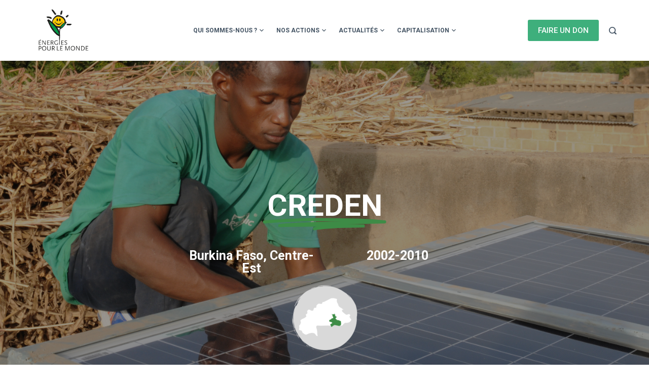

--- FILE ---
content_type: text/html; charset=UTF-8
request_url: https://fondem.ong/creden/
body_size: 14555
content:

<!doctype html>
<html lang="fr-FR">
<head>
	
	<meta charset="UTF-8">
	<meta name="viewport" content="width=device-width, initial-scale=1, maximum-scale=5, viewport-fit=cover">
	<link rel="profile" href="https://gmpg.org/xfn/11">

	<title>CREDEN &#8211; Fondation Énergies pour le Monde</title>
<meta name='robots' content='max-image-preview:large' />
<link rel='dns-prefetch' href='//s.w.org' />
<link rel="alternate" type="application/rss+xml" title="Fondation Énergies pour le Monde &raquo; Flux" href="https://fondem.ong/feed/" />
<link rel="alternate" type="application/rss+xml" title="Fondation Énergies pour le Monde &raquo; Flux des commentaires" href="https://fondem.ong/comments/feed/" />
<noscript><link rel='stylesheet' href='https://fondem.ong/wp-content/themes/blocksy/static/bundle/no-scripts.css' type='text/css' /></noscript>
<link rel='stylesheet' id='blocksy-dynamic-global-css'  href='https://fondem.ong/wp-content/uploads/blocksy/css/global.css?ver=56283' type='text/css' media='all' />
<link rel='stylesheet' id='wp-block-library-css'  href='https://fondem.ong/wp-includes/css/dist/block-library/style.min.css?ver=5.8.12' type='text/css' media='all' />
<link rel='stylesheet' id='ct-main-styles-css'  href='https://fondem.ong/wp-content/themes/blocksy/static/bundle/main.css?ver=1.7.71' type='text/css' media='all' />
<link rel='stylesheet' id='blocksy-ext-widgets-styles-css'  href='https://fondem.ong/wp-content/plugins/blocksy-companion/framework/extensions/widgets/static/bundle/main.css?ver=1.7.58' type='text/css' media='all' />
<link rel='stylesheet' id='contact-form-7-css'  href='https://fondem.ong/wp-content/plugins/contact-form-7/includes/css/styles.css?ver=5.3.2' type='text/css' media='all' />
<link rel='stylesheet' id='lana-downloads-manager-css'  href='https://fondem.ong/wp-content/plugins/lana-downloads-manager//assets/css/lana-downloads-manager.css?ver=1.4.0' type='text/css' media='all' />
<link rel='stylesheet' id='parent-style-css'  href='https://fondem.ong/wp-content/themes/blocksy/style.css?ver=5.8.12' type='text/css' media='all' />
<link rel='stylesheet' id='elementor-icons-css'  href='https://fondem.ong/wp-content/plugins/elementor/assets/lib/eicons/css/elementor-icons.min.css?ver=5.11.0' type='text/css' media='all' />
<link rel='stylesheet' id='elementor-animations-css'  href='https://fondem.ong/wp-content/plugins/elementor/assets/lib/animations/animations.min.css?ver=3.2.2' type='text/css' media='all' />
<link rel='stylesheet' id='elementor-frontend-legacy-css'  href='https://fondem.ong/wp-content/plugins/elementor/assets/css/frontend-legacy.min.css?ver=3.2.2' type='text/css' media='all' />
<link rel='stylesheet' id='elementor-frontend-css'  href='https://fondem.ong/wp-content/plugins/elementor/assets/css/frontend.min.css?ver=3.2.2' type='text/css' media='all' />
<link rel='stylesheet' id='elementor-post-46-css'  href='https://fondem.ong/wp-content/uploads/elementor/css/post-46.css?ver=1767885251' type='text/css' media='all' />
<link rel='stylesheet' id='elementor-pro-css'  href='https://fondem.ong/wp-content/plugins/elementor-pro/assets/css/frontend.min.css?ver=3.2.1' type='text/css' media='all' />
<link rel='stylesheet' id='elementor-post-3504-css'  href='https://fondem.ong/wp-content/uploads/elementor/css/post-3504.css?ver=1767890148' type='text/css' media='all' />
<link rel='stylesheet' id='google-fonts-1-css'  href='https://fonts.googleapis.com/css?family=Roboto%3A100%2C100italic%2C200%2C200italic%2C300%2C300italic%2C400%2C400italic%2C500%2C500italic%2C600%2C600italic%2C700%2C700italic%2C800%2C800italic%2C900%2C900italic%7CRoboto+Slab%3A100%2C100italic%2C200%2C200italic%2C300%2C300italic%2C400%2C400italic%2C500%2C500italic%2C600%2C600italic%2C700%2C700italic%2C800%2C800italic%2C900%2C900italic&#038;display=auto&#038;ver=5.8.12' type='text/css' media='all' />
<link rel='stylesheet' id='elementor-icons-shared-0-css'  href='https://fondem.ong/wp-content/plugins/elementor/assets/lib/font-awesome/css/fontawesome.min.css?ver=5.15.1' type='text/css' media='all' />
<link rel='stylesheet' id='elementor-icons-fa-solid-css'  href='https://fondem.ong/wp-content/plugins/elementor/assets/lib/font-awesome/css/solid.min.css?ver=5.15.1' type='text/css' media='all' />
<link rel='stylesheet' id='elementor-icons-fa-regular-css'  href='https://fondem.ong/wp-content/plugins/elementor/assets/lib/font-awesome/css/regular.min.css?ver=5.15.1' type='text/css' media='all' />
<script type='text/javascript' src='https://fondem.ong/wp-includes/js/jquery/jquery.min.js?ver=3.6.0' id='jquery-core-js'></script>
<script type='text/javascript' src='https://fondem.ong/wp-includes/js/jquery/jquery-migrate.min.js?ver=3.3.2' id='jquery-migrate-js'></script>
<link rel="https://api.w.org/" href="https://fondem.ong/wp-json/" /><link rel="alternate" type="application/json" href="https://fondem.ong/wp-json/wp/v2/pages/3504" /><link rel="EditURI" type="application/rsd+xml" title="RSD" href="https://fondem.ong/xmlrpc.php?rsd" />
<link rel="wlwmanifest" type="application/wlwmanifest+xml" href="https://fondem.ong/wp-includes/wlwmanifest.xml" /> 
<meta name="generator" content="WordPress 5.8.12" />
<link rel="canonical" href="https://fondem.ong/creden/" />
<link rel='shortlink' href='https://fondem.ong/?p=3504' />
<link rel="alternate" type="application/json+oembed" href="https://fondem.ong/wp-json/oembed/1.0/embed?url=https%3A%2F%2Ffondem.ong%2Fcreden%2F" />
<link rel="alternate" type="text/xml+oembed" href="https://fondem.ong/wp-json/oembed/1.0/embed?url=https%3A%2F%2Ffondem.ong%2Fcreden%2F&#038;format=xml" />
<style type="text/css">.recentcomments a{display:inline !important;padding:0 !important;margin:0 !important;}</style><link rel="icon" href="https://fondem.ong/wp-content/uploads/2021/01/cropped-cropped-Logo_fleur-1-32x32.png" sizes="32x32" />
<link rel="icon" href="https://fondem.ong/wp-content/uploads/2021/01/cropped-cropped-Logo_fleur-1-192x192.png" sizes="192x192" />
<link rel="apple-touch-icon" href="https://fondem.ong/wp-content/uploads/2021/01/cropped-cropped-Logo_fleur-1-180x180.png" />
<meta name="msapplication-TileImage" content="https://fondem.ong/wp-content/uploads/2021/01/cropped-cropped-Logo_fleur-1-270x270.png" />
		<style type="text/css" id="wp-custom-css">
			body {

font-weight: 400;

}		</style>
			</head>

<body class="page-template-default page page-id-3504 wp-custom-logo ct-loading elementor-default elementor-kit-46 elementor-page elementor-page-3504" data-link="type-2" data-forms="classic" data-prefix="single_page" data-header="type-1" data-footer="type-1" itemscope="itemscope" itemtype="http://schema.org/WebPage" >

<a class="skip-link show-on-focus" href="#main">
	Passer au contenu</a>


<div id="main-container">
	<header id="header" class="ct-header" data-id="type-1" itemscope="" itemtype="https://schema.org/WPHeader" ><div data-device="desktop" ><div data-row="middle" data-column-set="3" ><div class="ct-container" ><div data-column="start" data-placements="1" ><div data-items="primary" >
<div
	class="site-branding"
	data-id="logo" 	data-logo="top"	itemscope="itemscope" itemtype="https://schema.org/Organization" >

			<a href="https://fondem.ong/" class="site-logo-container" rel="home"><img width="637" height="530" src="https://fondem.ong/wp-content/uploads/2021/03/Logo-HD.png" class="default-logo" alt="Fondation Énergies pour le Monde" loading="lazy" /></a>	
			<div class="site-title-container">
							<span class="site-title " itemprop="name" >
					<a href="https://fondem.ong/" rel="home" itemprop="url" >
											</a>
				</span>
			
					</div>
	  </div>

</div></div><div data-column="middle" ><div data-items="" >
<nav
	id="header-menu-1"
	class="header-menu-1"
	data-id="menu" 	data-menu="type-1"
	data-dropdown="type-1:simple"		data-responsive="no"	itemscope="" itemtype="http://schema.org/SiteNavigationElement" >

	<ul id="menu-main-menu" class="menu"><li id="menu-item-8640" class="menu-item menu-item-type-custom menu-item-object-custom menu-item-home menu-item-has-children menu-item-8640 animated-submenu"><a href="https://fondem.ong">Qui sommes-nous ?<span class="child-indicator"><svg width="8" height="8" viewBox="0 0 15 15"><path d="M2.1,3.2l5.4,5.4l5.4-5.4L15,4.3l-7.5,7.5L0,4.3L2.1,3.2z"/></svg></span></a>
<ul class="sub-menu">
	<li id="menu-item-725" class="menu-item menu-item-type-post_type menu-item-object-page menu-item-725"><a href="https://fondem.ong/la-fondem/">La Fondem</a></li>
	<li id="menu-item-1233" class="menu-item menu-item-type-post_type menu-item-object-page menu-item-1233"><a href="https://fondem.ong/notre-expertise/">Notre expertise</a></li>
	<li id="menu-item-6348" class="menu-item menu-item-type-post_type menu-item-object-page menu-item-6348"><a href="https://fondem.ong/nos-partenaires/">Nos partenaires</a></li>
	<li id="menu-item-5402" class="menu-item menu-item-type-custom menu-item-object-custom menu-item-5402"><a href="https://fondem.ong/le-journal/">Nos offres</a></li>
	<li id="menu-item-11047" class="menu-item menu-item-type-post_type menu-item-object-page menu-item-11047"><a href="https://fondem.ong/connaitre/">Nos brochures</a></li>
</ul>
</li>
<li id="menu-item-5409" class="menu-item menu-item-type-custom menu-item-object-custom menu-item-home menu-item-has-children menu-item-5409 animated-submenu"><a href="https://fondem.ong">Nos actions<span class="child-indicator"><svg width="8" height="8" viewBox="0 0 15 15"><path d="M2.1,3.2l5.4,5.4l5.4-5.4L15,4.3l-7.5,7.5L0,4.3L2.1,3.2z"/></svg></span></a>
<ul class="sub-menu">
	<li id="menu-item-711" class="menu-item menu-item-type-post_type menu-item-object-page menu-item-711"><a href="https://fondem.ong/nos-projets/">Nos projets</a></li>
	<li id="menu-item-620" class="menu-item menu-item-type-post_type menu-item-object-page menu-item-620"><a href="https://fondem.ong/nos-pays-dintervention/">Nos pays d’intervention</a></li>
	<li id="menu-item-712" class="menu-item menu-item-type-post_type menu-item-object-page menu-item-712"><a href="https://fondem.ong/nos-prestations/">Nos prestations</a></li>
	<li id="menu-item-713" class="menu-item menu-item-type-post_type menu-item-object-page menu-item-713"><a href="https://fondem.ong/nos-outils/">Nos outils</a></li>
</ul>
</li>
<li id="menu-item-5108" class="menu-item menu-item-type-custom menu-item-object-custom menu-item-home menu-item-has-children menu-item-5108 animated-submenu"><a href="https://fondem.ong">Actualités<span class="child-indicator"><svg width="8" height="8" viewBox="0 0 15 15"><path d="M2.1,3.2l5.4,5.4l5.4-5.4L15,4.3l-7.5,7.5L0,4.3L2.1,3.2z"/></svg></span></a>
<ul class="sub-menu">
	<li id="menu-item-7170" class="menu-item menu-item-type-post_type menu-item-object-page menu-item-7170"><a href="https://fondem.ong/toutes-nos-actualites/">L&rsquo;actualité de la Fondem</a></li>
	<li id="menu-item-7180" class="menu-item menu-item-type-post_type menu-item-object-page menu-item-7180"><a href="https://fondem.ong/lacces-a-lenergie-dans-les-pays-du-sud/">L’accès à l’énergie dans les pays du Sud</a></li>
	<li id="menu-item-11034" class="menu-item menu-item-type-post_type menu-item-object-page menu-item-11034"><a href="https://fondem.ong/suivrelactualite/">Fondation Infos</a></li>
</ul>
</li>
<li id="menu-item-8641" class="menu-item menu-item-type-custom menu-item-object-custom menu-item-home menu-item-has-children menu-item-8641 animated-submenu"><a href="https://fondem.ong">Capitalisation<span class="child-indicator"><svg width="8" height="8" viewBox="0 0 15 15"><path d="M2.1,3.2l5.4,5.4l5.4-5.4L15,4.3l-7.5,7.5L0,4.3L2.1,3.2z"/></svg></span></a>
<ul class="sub-menu">
	<li id="menu-item-714" class="menu-item menu-item-type-post_type menu-item-object-page menu-item-714"><a href="https://fondem.ong/nos-publications/">Nos publications</a></li>
	<li id="menu-item-8697" class="menu-item menu-item-type-post_type menu-item-object-page menu-item-8697"><a href="https://fondem.ong/les-rencontres-du-comite-des-partenaires/">Les rencontres du comité des partenaires</a></li>
</ul>
</li>
</ul></nav>

</div></div><div data-column="end" data-placements="1" ><div data-items="primary" >
<div
	class="ct-header-cta"
	data-id="button" >

	<a
		href="https://www.helloasso.com/associations/fondation-energies-pour-le-monde/formulaires/11"
		class="ct-button"
		data-size="medium"
		>
		FAIRE UN DON 	</a>
</div>


<a href="#search-modal"
	class="ct-header-search "
	aria-label="Rechercher"
	data-label="left"
	data-id="search" >

	<span class="ct-label ct-hidden-sm ct-hidden-md ct-hidden-lg">Rechercher</span>

	<svg class="ct-icon" width="15" height="15" viewBox="0 0 15 15">
		<path d="M14.6 13L12 10.5c.7-.8 1.3-2.5 1.3-3.8 0-3.6-3-6.6-6.6-6.6C3 0 0 3.1 0 6.7c0 3.6 3 6.6 6.6 6.6 1.4 0 2.7-.6 3.8-1.2l2.5 2.3c.7.7 1.2.7 1.7.2.5-.5.5-1 0-1.6zm-8-1.4c-2.7 0-4.9-2.2-4.9-4.9s2.2-4.9 4.9-4.9 4.9 2.2 4.9 4.9c0 2.6-2.2 4.9-4.9 4.9z"/>
	</svg>
</a></div></div></div></div></div><div data-device="mobile" ><div data-row="middle" data-column-set="2" ><div class="ct-container" ><div data-column="start" data-placements="1" ><div data-items="primary" >
<div
	class="site-branding"
	data-id="logo" 	data-logo="top"	itemscope="itemscope" itemtype="https://schema.org/Organization" >

			<a href="https://fondem.ong/" class="site-logo-container" rel="home"><img width="637" height="530" src="https://fondem.ong/wp-content/uploads/2021/03/Logo-HD.png" class="default-logo" alt="Fondation Énergies pour le Monde" loading="lazy" /></a>	
			<div class="site-title-container">
							<span class="site-title " itemprop="name" >
					<a href="https://fondem.ong/" rel="home" itemprop="url" >
											</a>
				</span>
			
					</div>
	  </div>

</div></div><div data-column="end" data-placements="1" ><div data-items="primary" >
<a
	href="#offcanvas"
	class="ct-header-trigger"
	data-design="simple"
	aria-label="Menu"
	data-id="trigger" >

	<span class="ct-trigger" data-type="type-1">
		<span></span>
	</span>

	<span class="ct-label" hidden>
		Menu	</span>
</a>

</div></div></div></div></div></header>
	<main id="main" class="site-main hfeed content-wide" >

		
	<div
		class="ct-container"
						data-structure="elementor:wide">

		
		<section>
			
	<article
		id="post-3504"
		class="post-3504 page type-page status-publish hentry">

		
		
		
		<div class="ct-builder-content">
					<div data-elementor-type="wp-page" data-elementor-id="3504" class="elementor elementor-3504" data-elementor-settings="[]">
						<div class="elementor-inner">
							<div class="elementor-section-wrap">
							<section class="elementor-section elementor-top-section elementor-element elementor-element-a435152 ct-section-stretched elementor-section-boxed elementor-section-height-default elementor-section-height-default" data-id="a435152" data-element_type="section" data-settings="{&quot;background_background&quot;:&quot;classic&quot;}">
							<div class="elementor-background-overlay"></div>
							<div class="elementor-container elementor-column-gap-default">
							<div class="elementor-row">
					<div class="elementor-column elementor-col-100 elementor-top-column elementor-element elementor-element-e1fd5fd" data-id="e1fd5fd" data-element_type="column">
			<div class="elementor-column-wrap elementor-element-populated">
							<div class="elementor-widget-wrap">
						<div class="elementor-element elementor-element-151fb24d elementor-headline--style-highlight elementor-widget elementor-widget-animated-headline" data-id="151fb24d" data-element_type="widget" data-settings="{&quot;highlighted_text&quot;:&quot;CREDEN&quot;,&quot;marker&quot;:&quot;underline_zigzag&quot;,&quot;headline_style&quot;:&quot;highlight&quot;,&quot;loop&quot;:&quot;yes&quot;,&quot;highlight_animation_duration&quot;:1200,&quot;highlight_iteration_delay&quot;:8000}" data-widget_type="animated-headline.default">
				<div class="elementor-widget-container">
					<h1 class="elementor-headline">
				<span class="elementor-headline-dynamic-wrapper elementor-headline-text-wrapper">
					<span class="elementor-headline-dynamic-text elementor-headline-text-active">CREDEN</span>
				</span>
				</h1>
				</div>
				</div>
				<section class="elementor-section elementor-inner-section elementor-element elementor-element-400feee6 elementor-section-boxed elementor-section-height-default elementor-section-height-default" data-id="400feee6" data-element_type="section">
						<div class="elementor-container elementor-column-gap-default">
							<div class="elementor-row">
					<div class="elementor-column elementor-col-25 elementor-inner-column elementor-element elementor-element-5dc18b0" data-id="5dc18b0" data-element_type="column">
			<div class="elementor-column-wrap">
							<div class="elementor-widget-wrap">
								</div>
					</div>
		</div>
				<div class="elementor-column elementor-col-25 elementor-inner-column elementor-element elementor-element-64225f83" data-id="64225f83" data-element_type="column">
			<div class="elementor-column-wrap elementor-element-populated">
							<div class="elementor-widget-wrap">
						<div class="elementor-element elementor-element-3c2eb44 elementor-widget elementor-widget-heading" data-id="3c2eb44" data-element_type="widget" data-widget_type="heading.default">
				<div class="elementor-widget-container">
			<h4 class="elementor-heading-title elementor-size-default">Burkina Faso, Centre-Est</h4>		</div>
				</div>
						</div>
					</div>
		</div>
				<div class="elementor-column elementor-col-25 elementor-inner-column elementor-element elementor-element-7380bbad" data-id="7380bbad" data-element_type="column">
			<div class="elementor-column-wrap elementor-element-populated">
							<div class="elementor-widget-wrap">
						<div class="elementor-element elementor-element-565b9fdd elementor-widget elementor-widget-heading" data-id="565b9fdd" data-element_type="widget" data-widget_type="heading.default">
				<div class="elementor-widget-container">
			<h4 class="elementor-heading-title elementor-size-default">2002-2010</h4>		</div>
				</div>
						</div>
					</div>
		</div>
				<div class="elementor-column elementor-col-25 elementor-inner-column elementor-element elementor-element-4049a8b6" data-id="4049a8b6" data-element_type="column">
			<div class="elementor-column-wrap">
							<div class="elementor-widget-wrap">
								</div>
					</div>
		</div>
								</div>
					</div>
		</section>
				<div class="elementor-element elementor-element-3786eb0e elementor-vertical-align-middle elementor-position-top elementor-widget elementor-widget-image-box" data-id="3786eb0e" data-element_type="widget" data-widget_type="image-box.default">
				<div class="elementor-widget-container">
			<div class="elementor-image-box-wrapper"><figure class="elementor-image-box-img"><img width="150" height="150" src="https://fondem.ong/wp-content/uploads/2021/03/Carte_CE_Site-150x150.png" class="elementor-animation-grow attachment-thumbnail size-thumbnail" alt="" loading="lazy" srcset="https://fondem.ong/wp-content/uploads/2021/03/Carte_CE_Site-150x150.png 150w, https://fondem.ong/wp-content/uploads/2021/03/Carte_CE_Site-300x300.png 300w, https://fondem.ong/wp-content/uploads/2021/03/Carte_CE_Site.png 500w" sizes="(max-width: 150px) 100vw, 150px" /></figure></div>		</div>
				</div>
						</div>
					</div>
		</div>
								</div>
					</div>
		</section>
				<section class="elementor-section elementor-top-section elementor-element elementor-element-de76f18 ct-section-stretched elementor-hidden-tablet elementor-hidden-phone elementor-section-boxed elementor-section-height-default elementor-section-height-default" data-id="de76f18" data-element_type="section" data-settings="{&quot;background_background&quot;:&quot;classic&quot;}">
						<div class="elementor-container elementor-column-gap-no">
							<div class="elementor-row">
					<div class="elementor-column elementor-col-33 elementor-top-column elementor-element elementor-element-672f9bff" data-id="672f9bff" data-element_type="column">
			<div class="elementor-column-wrap elementor-element-populated">
							<div class="elementor-widget-wrap">
						<div class="elementor-element elementor-element-4c09515e elementor-widget elementor-widget-counter" data-id="4c09515e" data-element_type="widget" data-widget_type="counter.default">
				<div class="elementor-widget-container">
					<div class="elementor-counter">
			<div class="elementor-counter-number-wrapper">
				<span class="elementor-counter-number-prefix"></span>
				<span class="elementor-counter-number" data-duration="" data-to-value="2" data-from-value="0" data-delimiter=",">0</span>
				<span class="elementor-counter-number-suffix"></span>
			</div>
							<div class="elementor-counter-title">LOCALITÉS</div>
					</div>
				</div>
				</div>
						</div>
					</div>
		</div>
				<div class="elementor-column elementor-col-33 elementor-top-column elementor-element elementor-element-6418e3dc" data-id="6418e3dc" data-element_type="column">
			<div class="elementor-column-wrap elementor-element-populated">
							<div class="elementor-widget-wrap">
						<div class="elementor-element elementor-element-40fe0bf5 elementor-widget elementor-widget-counter" data-id="40fe0bf5" data-element_type="widget" data-widget_type="counter.default">
				<div class="elementor-widget-container">
					<div class="elementor-counter">
			<div class="elementor-counter-number-wrapper">
				<span class="elementor-counter-number-prefix"></span>
				<span class="elementor-counter-number" data-duration="" data-to-value="185" data-from-value="0" data-delimiter=",">0</span>
				<span class="elementor-counter-number-suffix"></span>
			</div>
							<div class="elementor-counter-title">KITS SOLAIRES</div>
					</div>
				</div>
				</div>
						</div>
					</div>
		</div>
				<div class="elementor-column elementor-col-33 elementor-top-column elementor-element elementor-element-2dfa7078" data-id="2dfa7078" data-element_type="column">
			<div class="elementor-column-wrap elementor-element-populated">
							<div class="elementor-widget-wrap">
						<div class="elementor-element elementor-element-5b8970f4 elementor-widget elementor-widget-counter" data-id="5b8970f4" data-element_type="widget" data-widget_type="counter.default">
				<div class="elementor-widget-container">
					<div class="elementor-counter">
			<div class="elementor-counter-number-wrapper">
				<span class="elementor-counter-number-prefix"></span>
				<span class="elementor-counter-number" data-duration="2000" data-to-value="600" data-from-value="0" data-delimiter=",">0</span>
				<span class="elementor-counter-number-suffix"></span>
			</div>
							<div class="elementor-counter-title">FOYERS BÉNÉFICIAIRES</div>
					</div>
				</div>
				</div>
						</div>
					</div>
		</div>
								</div>
					</div>
		</section>
				<section class="elementor-section elementor-top-section elementor-element elementor-element-193ec450 ct-section-stretched elementor-hidden-tablet elementor-hidden-phone elementor-section-boxed elementor-section-height-default elementor-section-height-default" data-id="193ec450" data-element_type="section" data-settings="{&quot;background_background&quot;:&quot;classic&quot;}">
						<div class="elementor-container elementor-column-gap-no">
							<div class="elementor-row">
					<div class="elementor-column elementor-col-33 elementor-top-column elementor-element elementor-element-68f8cd17" data-id="68f8cd17" data-element_type="column">
			<div class="elementor-column-wrap">
							<div class="elementor-widget-wrap">
								</div>
					</div>
		</div>
				<div class="elementor-column elementor-col-33 elementor-top-column elementor-element elementor-element-125f125e" data-id="125f125e" data-element_type="column">
			<div class="elementor-column-wrap">
							<div class="elementor-widget-wrap">
								</div>
					</div>
		</div>
				<div class="elementor-column elementor-col-33 elementor-top-column elementor-element elementor-element-6f90d421" data-id="6f90d421" data-element_type="column" data-settings="{&quot;background_background&quot;:&quot;classic&quot;}">
			<div class="elementor-column-wrap elementor-element-populated">
							<div class="elementor-widget-wrap">
						<div class="elementor-element elementor-element-473904ce elementor-widget elementor-widget-spacer" data-id="473904ce" data-element_type="widget" data-widget_type="spacer.default">
				<div class="elementor-widget-container">
					<div class="elementor-spacer">
			<div class="elementor-spacer-inner"></div>
		</div>
				</div>
				</div>
						</div>
					</div>
		</div>
								</div>
					</div>
		</section>
				<section class="elementor-section elementor-top-section elementor-element elementor-element-72a3c3a8 elementor-section-boxed elementor-section-height-default elementor-section-height-default" data-id="72a3c3a8" data-element_type="section">
						<div class="elementor-container elementor-column-gap-no">
							<div class="elementor-row">
					<div class="elementor-column elementor-col-100 elementor-top-column elementor-element elementor-element-2cea3756" data-id="2cea3756" data-element_type="column">
			<div class="elementor-column-wrap elementor-element-populated">
							<div class="elementor-widget-wrap">
						<div class="elementor-element elementor-element-7ce42c57 elementor-widget elementor-widget-heading" data-id="7ce42c57" data-element_type="widget" data-widget_type="heading.default">
				<div class="elementor-widget-container">
			<h2 class="elementor-heading-title elementor-size-default">LA PROBLÉMATIQUE</h2>		</div>
				</div>
				<div class="elementor-element elementor-element-515dc2c4 elementor-widget-divider--view-line elementor-widget elementor-widget-divider" data-id="515dc2c4" data-element_type="widget" data-widget_type="divider.default">
				<div class="elementor-widget-container">
					<div class="elementor-divider">
			<span class="elementor-divider-separator">
						</span>
		</div>
				</div>
				</div>
						</div>
					</div>
		</div>
								</div>
					</div>
		</section>
				<section class="elementor-section elementor-top-section elementor-element elementor-element-120eb638 ct-columns-alignment-fix elementor-section-boxed elementor-section-height-default elementor-section-height-default" data-id="120eb638" data-element_type="section" data-settings="{&quot;background_background&quot;:&quot;classic&quot;}">
						<div class="elementor-container elementor-column-gap-wider">
							<div class="elementor-row">
					<div class="elementor-column elementor-col-100 elementor-top-column elementor-element elementor-element-4209e9a3" data-id="4209e9a3" data-element_type="column">
			<div class="elementor-column-wrap elementor-element-populated">
							<div class="elementor-widget-wrap">
						<div class="elementor-element elementor-element-7063ddfb elementor-widget elementor-widget-text-editor" data-id="7063ddfb" data-element_type="widget" data-widget_type="text-editor.default">
				<div class="elementor-widget-container">
								<div class="elementor-text-editor elementor-clearfix">
					<div class="page" title="Page 1">
<div class="section">
<div class="layoutArea">
<div class="column">
<div class="page" title="Page 1">
<div class="section">
<div class="layoutArea">
<div class="column">
<div class="page" title="Page 1">
<div class="section">
<div class="layoutArea">
<div class="column">
<div class="page" title="Page 1">
<div class="section">
<div class="layoutArea">
<div class="column">

Le Burkina Faso est un pays de l’Afrique de l’Ouest de 18 millions d’habitants. <strong>Alors que plus de 70 % de la population vit en milieu rural, le taux d’électrification y dépasse à peine 5 %. </strong>Le développement de l’accès à l’électricité par voie conventionnelle (extension du réseau, groupes électrogènes) se révèle inefficace et pose des contraintes techniques, économiques et environnementales importantes.
<br>
<br>
Comme la plupart des pays d&rsquo;Afrique Subsaharienne, le Burkina Faso jouit d&rsquo;un ensoleillement important donc les solutions décentralisées utilisant l&rsquo;énergie solaire s&rsquo;annoncent comme les plus appropriées pour lutter contre la précarité énergétique de la région. Mais encore faut-il que les offres de services soit adaptées aux besoins et aux revenus de la population.

</div>
</div>
</div>
</div>
</div>
</div>
</div>
</div>
</div>
</div>
</div>
</div>
</div>
</div>
</div>
</div>					</div>
						</div>
				</div>
						</div>
					</div>
		</div>
								</div>
					</div>
		</section>
				<section class="elementor-section elementor-top-section elementor-element elementor-element-67a784ec elementor-section-boxed elementor-section-height-default elementor-section-height-default" data-id="67a784ec" data-element_type="section">
						<div class="elementor-container elementor-column-gap-no">
							<div class="elementor-row">
					<div class="elementor-column elementor-col-100 elementor-top-column elementor-element elementor-element-686a5616" data-id="686a5616" data-element_type="column">
			<div class="elementor-column-wrap elementor-element-populated">
							<div class="elementor-widget-wrap">
						<div class="elementor-element elementor-element-7426c93f elementor-widget elementor-widget-heading" data-id="7426c93f" data-element_type="widget" data-widget_type="heading.default">
				<div class="elementor-widget-container">
			<h2 class="elementor-heading-title elementor-size-default">NOTRE RÉPONSE</h2>		</div>
				</div>
				<div class="elementor-element elementor-element-262c4927 elementor-widget-divider--view-line elementor-widget elementor-widget-divider" data-id="262c4927" data-element_type="widget" data-widget_type="divider.default">
				<div class="elementor-widget-container">
					<div class="elementor-divider">
			<span class="elementor-divider-separator">
						</span>
		</div>
				</div>
				</div>
						</div>
					</div>
		</div>
								</div>
					</div>
		</section>
				<section class="elementor-section elementor-top-section elementor-element elementor-element-374ed4ce ct-columns-alignment-fix elementor-section-boxed elementor-section-height-default elementor-section-height-default" data-id="374ed4ce" data-element_type="section" data-settings="{&quot;background_background&quot;:&quot;classic&quot;}">
						<div class="elementor-container elementor-column-gap-wider">
							<div class="elementor-row">
					<div class="elementor-column elementor-col-100 elementor-top-column elementor-element elementor-element-4f50a535" data-id="4f50a535" data-element_type="column">
			<div class="elementor-column-wrap elementor-element-populated">
							<div class="elementor-widget-wrap">
						<div class="elementor-element elementor-element-6675f1dd elementor-widget elementor-widget-text-editor" data-id="6675f1dd" data-element_type="widget" data-widget_type="text-editor.default">
				<div class="elementor-widget-container">
								<div class="elementor-text-editor elementor-clearfix">
					<div class="page" title="Page 1"><div class="section"><div class="layoutArea"><div class="column"><div class="page" title="Page 1"><div class="section"><div class="layoutArea"><div class="column"><div class="page" title="Page 1"><div class="section"><div class="layoutArea"><div class="column"><div class="page" title="Page 1"><div class="section"><div class="layoutArea"><div class="column"><p>Le programme Crédit Énergie (CRÉDEN) mis en œuvre entre 2002 et 2010 dans la province du Kouritenga est né de la volonté de la Fondation Énergies pour le Monde de proposer une solution décentralisée efficace pour élargir l’accès à l’électricité au Burkina Faso. Son principe est simple : fournir un microcrédit aux habitants des villages de Tensobentenga et Bougretenga souhaitant acquérir un kit solaire photovoltaïque afin qu’ils puissent échelonner leurs paiements selon leurs capacités.</p><p><strong>Une gamme de 5 kits était proposée afin d’adapter au mieux l’offre à la demande de la population. </strong>Les usages possibles allaient du simple éclairage à l’installation d’une machine à coudre en passant par le branchement d’une radio ou d’une télévision.</p></div></div></div></div></div></div></div></div></div></div></div></div></div></div></div></div>					</div>
						</div>
				</div>
						</div>
					</div>
		</div>
								</div>
					</div>
		</section>
				<section class="elementor-section elementor-top-section elementor-element elementor-element-34152519 elementor-section-boxed elementor-section-height-default elementor-section-height-default" data-id="34152519" data-element_type="section">
						<div class="elementor-container elementor-column-gap-no">
							<div class="elementor-row">
					<div class="elementor-column elementor-col-100 elementor-top-column elementor-element elementor-element-2047a1e5" data-id="2047a1e5" data-element_type="column">
			<div class="elementor-column-wrap elementor-element-populated">
							<div class="elementor-widget-wrap">
						<div class="elementor-element elementor-element-21b612bb elementor-widget elementor-widget-heading" data-id="21b612bb" data-element_type="widget" data-widget_type="heading.default">
				<div class="elementor-widget-container">
			<h2 class="elementor-heading-title elementor-size-default">LES IMPACTS</h2>		</div>
				</div>
				<div class="elementor-element elementor-element-5d38144e elementor-widget-divider--view-line elementor-widget elementor-widget-divider" data-id="5d38144e" data-element_type="widget" data-widget_type="divider.default">
				<div class="elementor-widget-container">
					<div class="elementor-divider">
			<span class="elementor-divider-separator">
						</span>
		</div>
				</div>
				</div>
						</div>
					</div>
		</div>
								</div>
					</div>
		</section>
				<section class="elementor-section elementor-top-section elementor-element elementor-element-755dc4c7 ct-columns-alignment-fix elementor-section-boxed elementor-section-height-default elementor-section-height-default" data-id="755dc4c7" data-element_type="section" data-settings="{&quot;background_background&quot;:&quot;classic&quot;}">
						<div class="elementor-container elementor-column-gap-wider">
							<div class="elementor-row">
					<div class="elementor-column elementor-col-50 elementor-top-column elementor-element elementor-element-fd87607" data-id="fd87607" data-element_type="column">
			<div class="elementor-column-wrap elementor-element-populated">
							<div class="elementor-widget-wrap">
						<div class="elementor-element elementor-element-2471191c elementor-align-left elementor-icon-list--layout-traditional elementor-list-item-link-full_width elementor-widget elementor-widget-icon-list" data-id="2471191c" data-element_type="widget" data-widget_type="icon-list.default">
				<div class="elementor-widget-container">
					<ul class="elementor-icon-list-items">
							<li class="elementor-icon-list-item">
											<span class="elementor-icon-list-icon">
							<i aria-hidden="true" class="fas fa-play"></i>						</span>
										<span class="elementor-icon-list-text">Un accès durable à l'énergie pour 600 foyers grâce à la souscription d'un micro-crédit permettant l'achat d'un kit solaire   </span>
									</li>
								<li class="elementor-icon-list-item">
											<span class="elementor-icon-list-icon">
							<i aria-hidden="true" class="fas fa-play"></i>						</span>
										<span class="elementor-icon-list-text">Des conditions de vie améliorées pour ces ménages grâce à une baisse de leurs dépenses en énergie, l'augmentation de leur confort et une sécurité renforcée</span>
									</li>
								<li class="elementor-icon-list-item">
											<span class="elementor-icon-list-icon">
							<i aria-hidden="true" class="fas fa-play"></i>						</span>
										<span class="elementor-icon-list-text">Le développement d'activités économiques contribuant directement à la dynamisation du territoire</span>
									</li>
								<li class="elementor-icon-list-item">
											<span class="elementor-icon-list-icon">
							<i aria-hidden="true" class="fas fa-play"></i>						</span>
										<span class="elementor-icon-list-text">La capitalisation et la diffusion des retours d’expérience nécessaires au changement d'échelle du projet</span>
									</li>
						</ul>
				</div>
				</div>
						</div>
					</div>
		</div>
				<div class="elementor-column elementor-col-50 elementor-top-column elementor-element elementor-element-13c16793" data-id="13c16793" data-element_type="column">
			<div class="elementor-column-wrap elementor-element-populated">
							<div class="elementor-widget-wrap">
						<div class="elementor-element elementor-element-4d53e969 elementor-widget elementor-widget-image" data-id="4d53e969" data-element_type="widget" data-widget_type="image.default">
				<div class="elementor-widget-container">
								<div class="elementor-image">
												<img src="https://fondem.ong/wp-content/uploads/elementor/thumbs/Éclairage_Domestique-p2m2307tr2i4sapkix9oomay9ydv6zecnknys9tgag.jpg" title="Éclairage_Domestique" alt="Éclairage_Domestique" />														</div>
						</div>
				</div>
						</div>
					</div>
		</div>
								</div>
					</div>
		</section>
				<section class="elementor-section elementor-top-section elementor-element elementor-element-31d7b9e ct-columns-alignment-fix elementor-section-boxed elementor-section-height-default elementor-section-height-default" data-id="31d7b9e" data-element_type="section" data-settings="{&quot;background_background&quot;:&quot;classic&quot;}">
						<div class="elementor-container elementor-column-gap-wider">
							<div class="elementor-row">
					<div class="elementor-column elementor-col-100 elementor-top-column elementor-element elementor-element-2a2b71b" data-id="2a2b71b" data-element_type="column">
			<div class="elementor-column-wrap elementor-element-populated">
							<div class="elementor-widget-wrap">
						<div class="elementor-element elementor-element-b85c500 elementor-mobile-align-center elementor-align-center elementor-widget elementor-widget-button" data-id="b85c500" data-element_type="widget" data-widget_type="button.default">
				<div class="elementor-widget-container">
					<div class="elementor-button-wrapper">
			<a href="https://fondem.ong/wp-content/uploads/2021/03/De-lélectricité-verte-pour-100-000-ruraux-au-Burkina-Faso.pdf" class="elementor-button-link elementor-button elementor-size-xs" role="button">
						<span class="elementor-button-content-wrapper">
						<span class="elementor-button-icon elementor-align-icon-left">
				<i aria-hidden="true" class="far fa-hand-point-right"></i>			</span>
						<span class="elementor-button-text">LIRE LA BROCHURE "DE L'ÉLECTRICITÉ VERTE POUR 100 000 RURAUX AU BURKINA FASO"</span>
		</span>
					</a>
		</div>
				</div>
				</div>
						</div>
					</div>
		</div>
								</div>
					</div>
		</section>
				<section class="elementor-section elementor-top-section elementor-element elementor-element-730dfa7a elementor-section-boxed elementor-section-height-default elementor-section-height-default" data-id="730dfa7a" data-element_type="section">
						<div class="elementor-container elementor-column-gap-no">
							<div class="elementor-row">
					<div class="elementor-column elementor-col-100 elementor-top-column elementor-element elementor-element-46bb878b" data-id="46bb878b" data-element_type="column">
			<div class="elementor-column-wrap elementor-element-populated">
							<div class="elementor-widget-wrap">
						<div class="elementor-element elementor-element-4623c324 elementor-widget elementor-widget-heading" data-id="4623c324" data-element_type="widget" data-widget_type="heading.default">
				<div class="elementor-widget-container">
			<h2 class="elementor-heading-title elementor-size-default">LES PARTENAIRES </h2>		</div>
				</div>
				<div class="elementor-element elementor-element-10a593ea elementor-widget-divider--view-line elementor-widget elementor-widget-divider" data-id="10a593ea" data-element_type="widget" data-widget_type="divider.default">
				<div class="elementor-widget-container">
					<div class="elementor-divider">
			<span class="elementor-divider-separator">
						</span>
		</div>
				</div>
				</div>
						</div>
					</div>
		</div>
								</div>
					</div>
		</section>
				<section class="elementor-section elementor-top-section elementor-element elementor-element-3517e41d elementor-section-content-middle ct-section-stretched elementor-section-boxed elementor-section-height-default elementor-section-height-default" data-id="3517e41d" data-element_type="section">
						<div class="elementor-container elementor-column-gap-default">
							<div class="elementor-row">
					<div class="elementor-column elementor-col-100 elementor-top-column elementor-element elementor-element-371f6587" data-id="371f6587" data-element_type="column">
			<div class="elementor-column-wrap elementor-element-populated">
							<div class="elementor-widget-wrap">
						<div class="elementor-element elementor-element-3495792 elementor-arrows-position-inside elementor-pagination-position-outside elementor-widget elementor-widget-image-carousel" data-id="3495792" data-element_type="widget" data-settings="{&quot;slides_to_show&quot;:&quot;4&quot;,&quot;autoplay_speed&quot;:2000,&quot;image_spacing_custom&quot;:{&quot;unit&quot;:&quot;px&quot;,&quot;size&quot;:80,&quot;sizes&quot;:[]},&quot;slides_to_show_mobile&quot;:&quot;2&quot;,&quot;slides_to_show_tablet&quot;:&quot;3&quot;,&quot;navigation&quot;:&quot;both&quot;,&quot;autoplay&quot;:&quot;yes&quot;,&quot;pause_on_hover&quot;:&quot;yes&quot;,&quot;pause_on_interaction&quot;:&quot;yes&quot;,&quot;infinite&quot;:&quot;yes&quot;,&quot;speed&quot;:500}" data-widget_type="image-carousel.default">
				<div class="elementor-widget-container">
					<div class="elementor-image-carousel-wrapper swiper-container" dir="ltr">
			<div class="elementor-image-carousel swiper-wrapper">
				<div class="swiper-slide"><figure class="swiper-slide-inner"><img class="swiper-slide-image" src="https://fondem.ong/wp-content/uploads/2021/02/Endossement_Vert_Partenariat.jpg" alt="Ademe_Logo" /></figure></div><div class="swiper-slide"><figure class="swiper-slide-inner"><img class="swiper-slide-image" src="https://fondem.ong/wp-content/uploads/2021/03/Min_transition_ecologique_logo.jpeg" alt="BLOC_MARQUE_CMJN" /></figure></div><div class="swiper-slide"><figure class="swiper-slide-inner"><img class="swiper-slide-image" src="https://fondem.ong/wp-content/uploads/2021/03/Logo_MDMDCDE.jpeg" alt="Logo_MDMDCDE" /></figure></div><div class="swiper-slide"><figure class="swiper-slide-inner"><img class="swiper-slide-image" src="https://fondem.ong/wp-content/uploads/2021/02/Logo_Ministère_de_lEurope_2020.png" alt="Logo_Ministère_de_l&#039;Europe_(2020)" /></figure></div><div class="swiper-slide"><figure class="swiper-slide-inner"><img class="swiper-slide-image" src="https://fondem.ong/wp-content/uploads/2021/03/logo-ifdd.jpeg" alt="logo-ifdd" /></figure></div>			</div>
												<div class="swiper-pagination"></div>
													<div class="elementor-swiper-button elementor-swiper-button-prev">
						<i class="eicon-chevron-left" aria-hidden="true"></i>
						<span class="elementor-screen-only">Précédent</span>
					</div>
					<div class="elementor-swiper-button elementor-swiper-button-next">
						<i class="eicon-chevron-right" aria-hidden="true"></i>
						<span class="elementor-screen-only">Suivant</span>
					</div>
									</div>
				</div>
				</div>
						</div>
					</div>
		</div>
								</div>
					</div>
		</section>
				<section class="elementor-section elementor-top-section elementor-element elementor-element-7dc263e0 elementor-section-boxed elementor-section-height-default elementor-section-height-default" data-id="7dc263e0" data-element_type="section">
						<div class="elementor-container elementor-column-gap-no">
							<div class="elementor-row">
					<div class="elementor-column elementor-col-100 elementor-top-column elementor-element elementor-element-5b442d44" data-id="5b442d44" data-element_type="column">
			<div class="elementor-column-wrap elementor-element-populated">
							<div class="elementor-widget-wrap">
						<div class="elementor-element elementor-element-15580dca elementor-widget elementor-widget-heading" data-id="15580dca" data-element_type="widget" data-widget_type="heading.default">
				<div class="elementor-widget-container">
			<h2 class="elementor-heading-title elementor-size-default">NOS AUTRES PROJETS AU BURKINA FASO</h2>		</div>
				</div>
				<div class="elementor-element elementor-element-2b462ec6 elementor-widget-divider--view-line elementor-widget elementor-widget-divider" data-id="2b462ec6" data-element_type="widget" data-widget_type="divider.default">
				<div class="elementor-widget-container">
					<div class="elementor-divider">
			<span class="elementor-divider-separator">
						</span>
		</div>
				</div>
				</div>
						</div>
					</div>
		</div>
								</div>
					</div>
		</section>
				<section class="elementor-section elementor-top-section elementor-element elementor-element-364fe6fc ct-columns-alignment-fix ct-section-stretched elementor-section-boxed elementor-section-height-default elementor-section-height-default" data-id="364fe6fc" data-element_type="section" data-settings="{&quot;background_background&quot;:&quot;classic&quot;}">
						<div class="elementor-container elementor-column-gap-wider">
							<div class="elementor-row">
					<div class="elementor-column elementor-col-33 elementor-top-column elementor-element elementor-element-41ba1f21" data-id="41ba1f21" data-element_type="column">
			<div class="elementor-column-wrap elementor-element-populated">
							<div class="elementor-widget-wrap">
						<div class="elementor-element elementor-element-690bf93 elementor-cta--skin-cover elementor-cta--valign-middle elementor-animated-content elementor-bg-transform elementor-bg-transform-zoom-in elementor-widget elementor-widget-call-to-action" data-id="690bf93" data-element_type="widget" data-widget_type="call-to-action.default">
				<div class="elementor-widget-container">
					<div  class="elementor-cta">
					<div class="elementor-cta__bg-wrapper">
				<div class="elementor-cta__bg elementor-bg" style="background-image: url(https://fondem.ong/wp-content/uploads/2021/03/Soudeur_01.jpg);"></div>
				<div class="elementor-cta__bg-overlay"></div>
			</div>
							<div class="elementor-cta__content">
				
									<h2 class="elementor-cta__title elementor-cta__content-item elementor-content-item elementor-animated-item--grow">
						DEVELU'P					</h2>
				
									<div class="elementor-cta__description elementor-cta__content-item elementor-content-item elementor-animated-item--grow">
						Développement de l'Entreprenariat à travers la Valorisation de l'Économie Locale et des Usages Productifs					</div>
				
									<div class="elementor-cta__button-wrapper elementor-cta__content-item elementor-content-item elementor-animated-item--grow">
					<a class="elementor-cta__button elementor-button elementor-size-sm" href="https://fondem.ong/develup/">
						EN SAVOIR PLUS					</a>
					</div>
							</div>
						</div>
				</div>
				</div>
						</div>
					</div>
		</div>
				<div class="elementor-column elementor-col-33 elementor-top-column elementor-element elementor-element-263ca8dc" data-id="263ca8dc" data-element_type="column">
			<div class="elementor-column-wrap elementor-element-populated">
							<div class="elementor-widget-wrap">
						<div class="elementor-element elementor-element-8941055 elementor-cta--skin-cover elementor-cta--valign-middle elementor-animated-content elementor-bg-transform elementor-bg-transform-zoom-in elementor-widget elementor-widget-call-to-action" data-id="8941055" data-element_type="widget" data-widget_type="call-to-action.default">
				<div class="elementor-widget-container">
					<div  class="elementor-cta">
					<div class="elementor-cta__bg-wrapper">
				<div class="elementor-cta__bg elementor-bg" style="background-image: url(https://fondem.ong/wp-content/uploads/2021/03/Micresol-SSI.png);"></div>
				<div class="elementor-cta__bg-overlay"></div>
			</div>
							<div class="elementor-cta__content">
				
									<h2 class="elementor-cta__title elementor-cta__content-item elementor-content-item elementor-animated-item--grow">
						MICRESOL					</h2>
				
									<div class="elementor-cta__description elementor-cta__content-item elementor-content-item elementor-animated-item--grow">
						Microcrédit Solaire					</div>
				
									<div class="elementor-cta__button-wrapper elementor-cta__content-item elementor-content-item elementor-animated-item--grow">
					<a class="elementor-cta__button elementor-button elementor-size-sm" href="https://fondem.ong/micresol/">
						EN SAVOIR PLUS					</a>
					</div>
							</div>
						</div>
				</div>
				</div>
						</div>
					</div>
		</div>
				<div class="elementor-column elementor-col-33 elementor-top-column elementor-element elementor-element-321c23ae" data-id="321c23ae" data-element_type="column">
			<div class="elementor-column-wrap">
							<div class="elementor-widget-wrap">
								</div>
					</div>
		</div>
								</div>
					</div>
		</section>
				<section class="elementor-section elementor-top-section elementor-element elementor-element-12154ad5 elementor-section-boxed elementor-section-height-default elementor-section-height-default" data-id="12154ad5" data-element_type="section">
						<div class="elementor-container elementor-column-gap-default">
							<div class="elementor-row">
					<div class="elementor-column elementor-col-100 elementor-top-column elementor-element elementor-element-1d53e507" data-id="1d53e507" data-element_type="column">
			<div class="elementor-column-wrap elementor-element-populated">
							<div class="elementor-widget-wrap">
						<div class="elementor-element elementor-element-58fa3f2a elementor-widget elementor-widget-spacer" data-id="58fa3f2a" data-element_type="widget" data-widget_type="spacer.default">
				<div class="elementor-widget-container">
					<div class="elementor-spacer">
			<div class="elementor-spacer-inner"></div>
		</div>
				</div>
				</div>
						</div>
					</div>
		</div>
								</div>
					</div>
		</section>
						</div>
						</div>
					</div>
				</div>

		
		
		
		
	</article>

			</section>

		
			</div>

	</main>

	<footer class="ct-footer" data-id="type-1" itemscope="" itemtype="https://schema.org/WPFooter" ><div data-row="middle" ><div class="ct-container" data-stack="tablet:mobile" ><div data-column="socials" >
<div
	class="ct-footer-socials"
	data-id="socials" >

	
		<div class="ct-social-box" data-icon-size="custom" data-color="custom" data-icons-type="rounded:outline" >
			
			
							
				<a
					href="https://www.facebook.com/fondationenergiespourlemonde"
					target="_blank"
					rel="noopener noreferrer"
					data-network="facebook"
					aria-label="Facebook">

					<span class="ct-icon-container">
						
				<svg
				class="ct-icon"
				width="20px"
				height="20px"
				viewBox="0 0 20 20">
					<path d="M20,10.1c0-5.5-4.5-10-10-10S0,4.5,0,10.1c0,5,3.7,9.1,8.4,9.9v-7H5.9v-2.9h2.5V7.9C8.4,5.4,9.9,4,12.2,4c1.1,0,2.2,0.2,2.2,0.2v2.5h-1.3c-1.2,0-1.6,0.8-1.6,1.6v1.9h2.8L13.9,13h-2.3v7C16.3,19.2,20,15.1,20,10.1z"/>
				</svg>
								</span>

					<span class="ct-label" hidden="" >Facebook</span>
				</a>
							
				<a
					href="https://www.instagram.com/fondem_fr/"
					target="_blank"
					rel="noopener noreferrer"
					data-network="instagram"
					aria-label="Instagram">

					<span class="ct-icon-container">
						
				<svg
				class="ct-icon"
				width="20"
				height="20"
				viewBox="0 0 20 20">
					<circle cx="10" cy="10" r="3.3"/>
					<path d="M14.2,0H5.8C2.6,0,0,2.6,0,5.8v8.3C0,17.4,2.6,20,5.8,20h8.3c3.2,0,5.8-2.6,5.8-5.8V5.8C20,2.6,17.4,0,14.2,0zM10,15c-2.8,0-5-2.2-5-5s2.2-5,5-5s5,2.2,5,5S12.8,15,10,15z M15.8,5C15.4,5,15,4.6,15,4.2s0.4-0.8,0.8-0.8s0.8,0.4,0.8,0.8S16.3,5,15.8,5z"/>
				</svg>
								</span>

					<span class="ct-label" hidden="" >Instagram</span>
				</a>
							
				<a
					href="https://x.com/fondemfr"
					target="_blank"
					rel="noopener noreferrer"
					data-network="twitter"
					aria-label="Twitter">

					<span class="ct-icon-container">
						
				<svg
				class="ct-icon"
				width="20px"
				height="20px"
				viewBox="0 0 20 20">
					<path d="M20,3.8c-0.7,0.3-1.5,0.5-2.4,0.6c0.8-0.5,1.5-1.3,1.8-2.3c-0.8,0.5-1.7,0.8-2.6,1c-0.7-0.8-1.8-1.3-3-1.3c-2.3,0-4.1,1.8-4.1,4.1c0,0.3,0,0.6,0.1,0.9C6.4,6.7,3.4,5.1,1.4,2.6C1,3.2,0.8,3.9,0.8,4.7c0,1.4,0.7,2.7,1.8,3.4C2,8.1,1.4,7.9,0.8,7.6c0,0,0,0,0,0.1c0,2,1.4,3.6,3.3,4c-0.3,0.1-0.7,0.1-1.1,0.1c-0.3,0-0.5,0-0.8-0.1c0.5,1.6,2,2.8,3.8,2.8c-1.4,1.1-3.2,1.8-5.1,1.8c-0.3,0-0.7,0-1-0.1c1.8,1.2,4,1.8,6.3,1.8c7.5,0,11.7-6.3,11.7-11.7c0-0.2,0-0.4,0-0.5C18.8,5.3,19.4,4.6,20,3.8z"/>
				</svg>
								</span>

					<span class="ct-label" hidden="" >Twitter</span>
				</a>
							
				<a
					href="https://www.linkedin.com/company/fondation-energies-pour-le-monde"
					target="_blank"
					rel="noopener noreferrer"
					data-network="linkedin"
					aria-label="LinkedIn">

					<span class="ct-icon-container">
						
				<svg
				class="ct-icon"
				width="20px"
				height="20px"
				viewBox="0 0 20 20">
					<path d="M18.6,0H1.4C0.6,0,0,0.6,0,1.4v17.1C0,19.4,0.6,20,1.4,20h17.1c0.8,0,1.4-0.6,1.4-1.4V1.4C20,0.6,19.4,0,18.6,0z M6,17.1h-3V7.6h3L6,17.1L6,17.1zM4.6,6.3c-1,0-1.7-0.8-1.7-1.7s0.8-1.7,1.7-1.7c0.9,0,1.7,0.8,1.7,1.7C6.3,5.5,5.5,6.3,4.6,6.3z M17.2,17.1h-3v-4.6c0-1.1,0-2.5-1.5-2.5c-1.5,0-1.8,1.2-1.8,2.5v4.7h-3V7.6h2.8v1.3h0c0.4-0.8,1.4-1.5,2.8-1.5c3,0,3.6,2,3.6,4.5V17.1z"/>
				</svg>
								</span>

					<span class="ct-label" hidden="" >LinkedIn</span>
				</a>
							
				<a
					href="https://www.youtube.com/channel/UCgbfBeFk33Tovz8N_tLtIuw"
					target="_blank"
					rel="noopener noreferrer"
					data-network="youtube"
					aria-label="YouTube">

					<span class="ct-icon-container">
						
				<svg
				class="ct-icon"
				width="20"
				height="20"
				viewbox="0 0 20 20">
					<path d="M15,0H5C2.2,0,0,2.2,0,5v10c0,2.8,2.2,5,5,5h10c2.8,0,5-2.2,5-5V5C20,2.2,17.8,0,15,0z M14.5,10.9l-6.8,3.8c-0.1,0.1-0.3,0.1-0.5,0.1c-0.5,0-1-0.4-1-1l0,0V6.2c0-0.5,0.4-1,1-1c0.2,0,0.3,0,0.5,0.1l6.8,3.8c0.5,0.3,0.7,0.8,0.4,1.3C14.8,10.6,14.6,10.8,14.5,10.9z"/>
				</svg>
								</span>

					<span class="ct-label" hidden="" >YouTube</span>
				</a>
			
			
					</div>

	</div>

</div><div data-column="widget-area-1" ><div class="ct-widget ct-contact-info-widget" id="blocksy_ct_contact_info-5"><h2 class="widget-title">CONTACT</h2>

	<ul data-icons-type="rounded:outline" data-icon-size="small" >
					<li>
				<span class="ct-icon-container">
					<svg width="18" height="18" viewBox="0 0 20 20"><path d="M10,0C6.1,0,3,3.1,3,7c0,4.5,6,11.8,6.2,12.1L10,20l0.8-0.9C11,18.8,17,11.5,17,7C17,3.1,13.9,0,10,0z M10,2c2.8,0,5,2.2,5,5c0,2.7-3.1,7.4-5,9.8C8.1,14.4,5,9.7,5,7C5,4.2,7.2,2,10,2zM10,4.5C8.6,4.5,7.5,5.6,7.5,7S8.6,9.5,10,9.5s2.5-1.1,2.5-2.5S11.4,4.5,10,4.5z"/></svg>				</span>

				<div class="contact-info">
											<span class="contact-title">
							Adresse 						</span>
					
											<span class="contact-text">
							
							20 ter rue Massue, 94300 Vincennes
													</span>
									</div>
			</li>
					<li>
				<span class="ct-icon-container">
					<svg width="18" height="18" viewBox="0 0 20 20"><path d="M4.4,0C4,0,3.6,0.2,3.2,0.4l0,0l0,0L0.8,2.9l0,0C0,3.6-0.2,4.7,0.1,5.6c0,0,0,0,0,0c0.7,1.9,2.3,5.5,5.6,8.7c3.3,3.3,6.9,4.9,8.7,5.6h0c0.9,0.3,1.9,0.1,2.7-0.5l2.4-2.4c0.6-0.6,0.6-1.7,0-2.4l-3.1-3.1l0,0c-0.6-0.6-1.8-0.6-2.4,0l-1.5,1.5c-0.6-0.3-1.9-1-3.1-2.2C8,9.5,7.4,8.2,7.2,7.6l1.5-1.5c0.6-0.6,0.7-1.7,0-2.4l0,0L8.6,3.6L5.6,0.5l0,0l0,0C5.2,0.2,4.8,0,4.4,0zM4.4,1.5c0.1,0,0.1,0,0.2,0.1l3.1,3.1l0.1,0.1c0,0,0,0.1,0,0.2L5.7,6.9L5.3,7.3l0.2,0.5c0,0,0.9,2.4,2.7,4.1L8.4,12c1.8,1.6,3.9,2.5,3.9,2.5l0.5,0.2l2.3-2.3c0.1-0.1,0.1-0.1,0.2,0l3.1,3.1c0.1,0.1,0.1,0.1,0,0.2l-2.4,2.4c-0.4,0.3-0.7,0.4-1.2,0.2c-1.7-0.7-5.1-2.2-8.1-5.2c-3-3-4.6-6.5-5.2-8.2c-0.1-0.3,0-0.8,0.2-1l0,0l2.3-2.4C4.2,1.6,4.3,1.5,4.4,1.5z"/></svg>				</span>

				<div class="contact-info">
											<span class="contact-title">
							Téléphone 						</span>
					
											<span class="contact-text">
							
							01.44.18.00.80
													</span>
									</div>
			</li>
					<li>
				<span class="ct-icon-container">
					<svg width="18" height="18" viewBox="0 0 20 20"><path d="M10,0C4.5,0,0,4.5,0,10s4.5,10,10,10h5v-2h-5c-4.4,0-8-3.6-8-8s3.6-8,8-8s8,3.6,8,8v1.5c0,0.8-0.7,1.5-1.5,1.5S15,12.3,15,11.5V10c0-2.7-2.3-5-5-5s-5,2.3-5,5s2.3,5,5,5c1.4,0,2.7-0.6,3.6-1.6c0.6,0.9,1.7,1.6,2.9,1.6c1.9,0,3.5-1.6,3.5-3.5V10C20,4.5,15.5,0,10,0zM10,7c1.7,0,3,1.3,3,3s-1.3,3-3,3s-3-1.3-3-3S8.3,7,10,7z"/></svg>				</span>

				<div class="contact-info">
											<span class="contact-title">
							Email:						</span>
					
											<span class="contact-text">
															<a href="mailto:contact@fondem.ong" >
							
							contact@fondem.ong
															</a>
													</span>
									</div>
			</li>
			</ul>

	</div></div></div></div><div data-row="bottom" ><div class="ct-container" ><div data-column="copyright" >
<div
	class="ct-footer-copyright"
	data-id="copyright" >

	Copyright &copy; 2026 Fondation Énergies pour le Monde. Propulsé par Creative Themes</div>
</div></div></div></footer></div>

<div class="ct-drawer-canvas">
		<div id="search-modal" class="ct-panel" data-behaviour="modal">
			<div class="ct-panel-actions">
				<div class="close-button">
					<span class="ct-trigger closed">
						<span></span>
					</span>
				</div>
			</div>

			<div class="ct-panel-content">
				

<form
	role="search" method="get"
	class="search-form"
	action="https://fondem.ong"
	data-live-results="thumbs">
	<div class="ct-search-input">
		<input type="search" class="modal-field" placeholder="Rechercher" value="" name="s" autocomplete="off" title="Entrée de Recherche" />

		<button class="search-submit" aria-label="Rechercher">
			<span hidden>Rechercher</span>
			<svg
				class="ct-icon"
				width="12px"
				height="12px"
				viewBox="0 0 24 24">

				<path d="M23.3,23.3c-0.9,0.9-2.3,0.9-3.2,0l-4-4c-1.6,1-3.6,1.7-5.7,1.7C4.7,21,0,16.3,0,10.5S4.7,0,10.5,0C16.3,0,21,4.7,21,10.5
				c0,2.1-0.6,4-1.7,5.7l4,4C24.2,21,24.2,22.5,23.3,23.3z M10.5,3C6.4,3,3,6.4,3,10.5S6.4,18,10.5,18c4.1,0,7.5-3.4,7.5-7.5
				C18,6.4,14.7,3,10.5,3z"/>
			</svg>

			<span data-loader="circles"><span></span><span></span><span></span></span>
		</button>

		
					<input type="hidden" name="ct_post_type" value="post:page:product:lana_download">
			</div>
</form>


			</div>
		</div>

		<div id="offcanvas" class="ct-panel ct-header" data-behaviour="right-side" data-device="mobile" ><section>
		<div class="ct-panel-actions">
			<div class="close-button">
				<span class="ct-trigger closed">
					<span></span>
				</span>
			</div>
		</div>
		<div class="ct-panel-content" data-device="desktop" ></div><div class="ct-panel-content" data-device="mobile" >
<nav class="mobile-menu has-submenu" data-id="mobile-menu" data-type="type-1" >
	<ul id="menu-main-menu-1" class=""><li class="menu-item menu-item-type-custom menu-item-object-custom menu-item-home menu-item-has-children menu-item-8640"><a href="https://fondem.ong">Qui sommes-nous ?<span class="child-indicator"><svg width="8" height="8" viewBox="0 0 15 15"><path d="M2.1,3.2l5.4,5.4l5.4-5.4L15,4.3l-7.5,7.5L0,4.3L2.1,3.2z"/></svg></span></a>
<ul class="sub-menu">
	<li class="menu-item menu-item-type-post_type menu-item-object-page menu-item-725"><a href="https://fondem.ong/la-fondem/">La Fondem</a></li>
	<li class="menu-item menu-item-type-post_type menu-item-object-page menu-item-1233"><a href="https://fondem.ong/notre-expertise/">Notre expertise</a></li>
	<li class="menu-item menu-item-type-post_type menu-item-object-page menu-item-6348"><a href="https://fondem.ong/nos-partenaires/">Nos partenaires</a></li>
	<li class="menu-item menu-item-type-custom menu-item-object-custom menu-item-5402"><a href="https://fondem.ong/le-journal/">Nos offres</a></li>
	<li class="menu-item menu-item-type-post_type menu-item-object-page menu-item-11047"><a href="https://fondem.ong/connaitre/">Nos brochures</a></li>
</ul>
</li>
<li class="menu-item menu-item-type-custom menu-item-object-custom menu-item-home menu-item-has-children menu-item-5409"><a href="https://fondem.ong">Nos actions<span class="child-indicator"><svg width="8" height="8" viewBox="0 0 15 15"><path d="M2.1,3.2l5.4,5.4l5.4-5.4L15,4.3l-7.5,7.5L0,4.3L2.1,3.2z"/></svg></span></a>
<ul class="sub-menu">
	<li class="menu-item menu-item-type-post_type menu-item-object-page menu-item-711"><a href="https://fondem.ong/nos-projets/">Nos projets</a></li>
	<li class="menu-item menu-item-type-post_type menu-item-object-page menu-item-620"><a href="https://fondem.ong/nos-pays-dintervention/">Nos pays d’intervention</a></li>
	<li class="menu-item menu-item-type-post_type menu-item-object-page menu-item-712"><a href="https://fondem.ong/nos-prestations/">Nos prestations</a></li>
	<li class="menu-item menu-item-type-post_type menu-item-object-page menu-item-713"><a href="https://fondem.ong/nos-outils/">Nos outils</a></li>
</ul>
</li>
<li class="menu-item menu-item-type-custom menu-item-object-custom menu-item-home menu-item-has-children menu-item-5108"><a href="https://fondem.ong">Actualités<span class="child-indicator"><svg width="8" height="8" viewBox="0 0 15 15"><path d="M2.1,3.2l5.4,5.4l5.4-5.4L15,4.3l-7.5,7.5L0,4.3L2.1,3.2z"/></svg></span></a>
<ul class="sub-menu">
	<li class="menu-item menu-item-type-post_type menu-item-object-page menu-item-7170"><a href="https://fondem.ong/toutes-nos-actualites/">L&rsquo;actualité de la Fondem</a></li>
	<li class="menu-item menu-item-type-post_type menu-item-object-page menu-item-7180"><a href="https://fondem.ong/lacces-a-lenergie-dans-les-pays-du-sud/">L’accès à l’énergie dans les pays du Sud</a></li>
	<li class="menu-item menu-item-type-post_type menu-item-object-page menu-item-11034"><a href="https://fondem.ong/suivrelactualite/">Fondation Infos</a></li>
</ul>
</li>
<li class="menu-item menu-item-type-custom menu-item-object-custom menu-item-home menu-item-has-children menu-item-8641"><a href="https://fondem.ong">Capitalisation<span class="child-indicator"><svg width="8" height="8" viewBox="0 0 15 15"><path d="M2.1,3.2l5.4,5.4l5.4-5.4L15,4.3l-7.5,7.5L0,4.3L2.1,3.2z"/></svg></span></a>
<ul class="sub-menu">
	<li class="menu-item menu-item-type-post_type menu-item-object-page menu-item-714"><a href="https://fondem.ong/nos-publications/">Nos publications</a></li>
	<li class="menu-item menu-item-type-post_type menu-item-object-page menu-item-8697"><a href="https://fondem.ong/les-rencontres-du-comite-des-partenaires/">Les rencontres du comité des partenaires</a></li>
</ul>
</li>
</ul></nav>
</div></section></div></div><script type='text/javascript' id='contact-form-7-js-extra'>
/* <![CDATA[ */
var wpcf7 = {"apiSettings":{"root":"https:\/\/fondem.ong\/wp-json\/contact-form-7\/v1","namespace":"contact-form-7\/v1"}};
/* ]]> */
</script>
<script type='text/javascript' src='https://fondem.ong/wp-content/plugins/contact-form-7/includes/js/scripts.js?ver=5.3.2' id='contact-form-7-js'></script>
<script type='text/javascript' src='https://fondem.ong/wp-content/themes/blocksy/static/bundle/events.js?ver=1.7.71' id='ct-events-js'></script>
<script type='text/javascript' id='ct-scripts-js-extra'>
/* <![CDATA[ */
var ct_localizations = {"ajax_url":"https:\/\/fondem.ong\/wp-admin\/admin-ajax.php","nonce":"c2f2a6a209","public_url":"https:\/\/fondem.ong\/wp-content\/themes\/blocksy\/static\/bundle\/","rest_url":"https:\/\/fondem.ong\/wp-json\/","search_url":"https:\/\/fondem.ong\/search\/QUERY_STRING\/","show_more_text":"Afficher plus","more_text":"Plus","internet_explorer_template":"<div class=\"ct-unsuported-browser\">\n\t<svg width=\"120px\" height=\"120px\" viewBox=\"0 0 100 100\">\n\t\t<path d=\"M14.8,54.7c-1.3,0-2.3-1-2.3-2.3v-4.7c0-1.3,1-2.3,2.3-2.3s2.3,1,2.3,2.3v4.7C17.2,53.7,16.1,54.7,14.8,54.7zM35.6,79.6l-4.1-2.3c-1.1-0.6-2.6-0.2-3.2,0.9s-0.2,2.6,0.9,3.2l4.1,2.3c0.4,0.2,0.8,0.3,1.2,0.3c0.8,0,1.6-0.4,2-1.2C37.1,81.7,36.7,80.2,35.6,79.6z M68.4,77.3l-4.1,2.3c-1.1,0.6-1.5,2.1-0.9,3.2c0.5,0.8,1.2,1.2,2,1.2c0.4,0,0.8-0.1,1.2-0.3l4.1-2.3c1.1-0.6,1.5-2.1,0.9-3.2S69.5,76.6,68.4,77.3zM82.8,47.7v4.7c0,1.3,1,2.3,2.3,2.3s2.3-1,2.3-2.3v-4.7c0-1.3-1-2.3-2.3-2.3S82.8,46.3,82.8,47.7zM70.8,18.7l-4.1-2.3c-1.1-0.6-2.6-0.2-3.2,0.9s-0.2,2.6,0.9,3.2l4.1,2.3c0.4,0.2,0.8,0.3,1.2,0.3c0.8,0,1.6-0.4,2-1.2C72.3,20.8,71.9,19.3,70.8,18.7zM33.3,16.3l-4.1,2.3c-1.1,0.6-1.5,2.1-0.9,3.2c0.5,0.8,1.2,1.2,2,1.2c0.4,0,0.8-0.1,1.2-0.3l4.1-2.3c1.1-0.6,1.5-2.1,0.9-3.2S34.4,15.7,33.3,16.3z M60.2,10.2c0,5.6-4.5,10.2-10.2,10.2s-10.2-4.5-10.2-10.2S44.4,0,50,0S60.2,4.5,60.2,10.2zM55.5,10.2c0-3-2.4-5.5-5.5-5.5s-5.5,2.4-5.5,5.5s2.4,5.5,5.5,5.5S55.5,13.2,55.5,10.2z M60.2,89.8c0,5.6-4.5,10.2-10.2,10.2s-10.2-4.5-10.2-10.2S44.4,79.7,50,79.7S60.2,84.2,60.2,89.8zM55.5,89.8c0-3-2.4-5.5-5.5-5.5s-5.5,2.4-5.5,5.5s2.4,5.5,5.5,5.5S55.5,92.9,55.5,89.8zM95.3,70.3c0,5.6-4.5,10.2-10.2,10.2S75,75.9,75,70.3s4.5-10.2,10.2-10.2S95.3,64.7,95.3,70.3zM90.6,70.3c0-3-2.4-5.5-5.5-5.5s-5.5,2.4-5.5,5.5s2.4,5.5,5.5,5.5S90.6,73.4,90.6,70.3zM75,29.7c0-5.6,4.5-10.2,10.2-10.2s10.2,4.5,10.2,10.2s-4.5,10.2-10.2,10.2S75,35.3,75,29.7zM79.7,29.7c0,3,2.4,5.5,5.5,5.5s5.5-2.4,5.5-5.5s-2.4-5.5-5.5-5.5S79.7,26.6,79.7,29.7z M25,29.7c0,5.6-4.5,10.2-10.2,10.2S4.7,35.3,4.7,29.7s4.5-10.2,10.2-10.2S25,24.1,25,29.7zM20.3,29.7c0-3-2.4-5.5-5.5-5.5s-5.5,2.4-5.5,5.5s2.4,5.5,5.5,5.5S20.3,32.7,20.3,29.7zM25,70.3c0,5.6-4.5,10.2-10.2,10.2S4.7,75.9,4.7,70.3s4.5-10.2,10.2-10.2S25,64.7,25,70.3z M20.3,70.3c0-3-2.4-5.5-5.5-5.5s-5.5,2.4-5.5,5.5s2.4,5.5,5.5,5.5S20.3,73.4,20.3,70.3z\"\/>\n\t\t<path d=\"M64.6,52.7c0,1-1.9,3.9-4.8,5.3c-1.7,0.9-7-3.4-5.9-4.8s3.4,0.5,4.7-0.5C63.2,49.5,64.6,51.6,64.6,52.7zM71.9,50c0,12-9.8,21.9-21.9,21.9S28.1,62,28.1,50S38,28.1,50,28.1S71.9,38,71.9,50z M67.2,50c0-1.6-0.2-3.1-0.8-4.5l-1.2-0.3h-1.8c-1.1,0-2.1-0.5-2.7-1.3C59.8,42.7,59,41,58.4,41c-0.8,0-2.1,5.5-4.8,5.5c-2.1,0-3.9-4.6-3.3-6.2c0.9-2.3,2.8-1.8,4.8-2.7c0.9-0.4,1.5-1.3,1.5-2.3v-1.2c-2-0.9-4.2-1.3-6.6-1.3c-8.6,0-15.7,6.3-17.1,14.6l1.2-0.1c0.7,0.1,1.3,0.4,1.4,0.9c0.3,2-1.8,2.7-1.2,4.3c0.5,1.5,2.5,2,3.5,1c1-0.9,2.2-3,2.4-4.9c0.3-3.3,4.4-4.8,6.1-1.8c0.5,0.9,0.2,2.5-0.8,3.6s-2.7,2-2.6,3.4c0.2,1.2,4.8,1.4,3.4,6.7c-0.2,0.8-0.6,1.5-1,2.1c-0.3,0.5-0.7,0.9-1.2,1.3c-0.7,0.5-1.4,0.9-2,1.2H42c2.4,1.2,5.2,2,8,2C59.5,67.2,67.2,59.5,67.2,50z\"\/>\n\t<\/svg>\n\n\n\t<h2>\n\t\tVous utilisez un ancien navigateur ou un navigateur non pris en charge\t<\/h2>\n\n\t<p>\n\t\tFor <b><a href=\"https:\/\/mashable.com\/article\/internet-explorer-vulnerability-just-stop-using-it\/\" target=\"_blank\">security reasons<\/a><\/b> and to get the most out of your theme please upgrade to the latest version of <a href=\"https:\/\/www.microsoft.com\/en-us\/windows\/microsoft-edge\" target=\"_blank\">your browser<\/a> or use one of these browsers instead <a href=\"https:\/\/www.google.com\/chrome\/\" target=\"_blank\">Chrome<\/a>, <a href=\"https:\/\/support.apple.com\/downloads\/safari\" target=\"_blank\">Safari<\/a> or <a href=\"https:\/\/www.mozilla.org\/en-US\/firefox\/new\/\" target=\"_blank\">Firefox <\/a>.\t<\/p>\n<\/div>\n\n"};
/* ]]> */
</script>
<script type='text/javascript' src='https://fondem.ong/wp-content/themes/blocksy/static/bundle/main.js?ver=1.7.71' id='ct-scripts-js'></script>
<script type='text/javascript' src='https://fondem.ong/wp-content/plugins/blocksy-companion/static/bundle/main.js?ver=1.7.58' id='blocksy-companion-scripts-js'></script>
<script type='text/javascript' src='https://fondem.ong/wp-includes/js/wp-embed.min.js?ver=5.8.12' id='wp-embed-js'></script>
<script type='text/javascript' src='https://fondem.ong/wp-content/plugins/elementor/assets/lib/jquery-numerator/jquery-numerator.min.js?ver=0.2.1' id='jquery-numerator-js'></script>
<script type='text/javascript' src='https://fondem.ong/wp-content/plugins/elementor-pro/assets/js/webpack-pro.runtime.min.js?ver=3.2.1' id='elementor-pro-webpack-runtime-js'></script>
<script type='text/javascript' src='https://fondem.ong/wp-content/plugins/elementor/assets/js/webpack.runtime.min.js?ver=3.2.2' id='elementor-webpack-runtime-js'></script>
<script type='text/javascript' src='https://fondem.ong/wp-content/plugins/elementor/assets/js/frontend-modules.min.js?ver=3.2.2' id='elementor-frontend-modules-js'></script>
<script type='text/javascript' src='https://fondem.ong/wp-content/plugins/elementor-pro/assets/lib/sticky/jquery.sticky.min.js?ver=3.2.1' id='elementor-sticky-js'></script>
<script type='text/javascript' id='elementor-pro-frontend-js-before'>
var ElementorProFrontendConfig = {"ajaxurl":"https:\/\/fondem.ong\/wp-admin\/admin-ajax.php","nonce":"e45b2fdc3b","urls":{"assets":"https:\/\/fondem.ong\/wp-content\/plugins\/elementor-pro\/assets\/"},"i18n":{"toc_no_headings_found":"No headings were found on this page."},"shareButtonsNetworks":{"facebook":{"title":"Facebook","has_counter":true},"twitter":{"title":"Twitter"},"google":{"title":"Google+","has_counter":true},"linkedin":{"title":"LinkedIn","has_counter":true},"pinterest":{"title":"Pinterest","has_counter":true},"reddit":{"title":"Reddit","has_counter":true},"vk":{"title":"VK","has_counter":true},"odnoklassniki":{"title":"OK","has_counter":true},"tumblr":{"title":"Tumblr"},"digg":{"title":"Digg"},"skype":{"title":"Skype"},"stumbleupon":{"title":"StumbleUpon","has_counter":true},"mix":{"title":"Mix"},"telegram":{"title":"Telegram"},"pocket":{"title":"Pocket","has_counter":true},"xing":{"title":"XING","has_counter":true},"whatsapp":{"title":"WhatsApp"},"email":{"title":"Email"},"print":{"title":"Print"}},"facebook_sdk":{"lang":"fr_FR","app_id":""},"lottie":{"defaultAnimationUrl":"https:\/\/fondem.ong\/wp-content\/plugins\/elementor-pro\/modules\/lottie\/assets\/animations\/default.json"}};
</script>
<script type='text/javascript' src='https://fondem.ong/wp-content/plugins/elementor-pro/assets/js/frontend.min.js?ver=3.2.1' id='elementor-pro-frontend-js'></script>
<script type='text/javascript' src='https://fondem.ong/wp-content/plugins/elementor/assets/lib/waypoints/waypoints.min.js?ver=4.0.2' id='elementor-waypoints-js'></script>
<script type='text/javascript' src='https://fondem.ong/wp-includes/js/jquery/ui/core.min.js?ver=1.12.1' id='jquery-ui-core-js'></script>
<script type='text/javascript' src='https://fondem.ong/wp-content/plugins/elementor/assets/lib/swiper/swiper.min.js?ver=5.3.6' id='swiper-js'></script>
<script type='text/javascript' src='https://fondem.ong/wp-content/plugins/elementor/assets/lib/share-link/share-link.min.js?ver=3.2.2' id='share-link-js'></script>
<script type='text/javascript' src='https://fondem.ong/wp-content/plugins/elementor/assets/lib/dialog/dialog.min.js?ver=4.8.1' id='elementor-dialog-js'></script>
<script type='text/javascript' id='elementor-frontend-js-before'>
var elementorFrontendConfig = {"environmentMode":{"edit":false,"wpPreview":false,"isScriptDebug":false},"i18n":{"shareOnFacebook":"Partager sur Facebook","shareOnTwitter":"Partager sur Twitter","pinIt":"L\u2019\u00e9pingler","download":"T\u00e9l\u00e9charger","downloadImage":"T\u00e9l\u00e9charger une image","fullscreen":"Plein \u00e9cran","zoom":"Zoom","share":"Partager","playVideo":"Lire la vid\u00e9o","previous":"Pr\u00e9c\u00e9dent","next":"Suivant","close":"Fermer"},"is_rtl":false,"breakpoints":{"xs":0,"sm":480,"md":768,"lg":1025,"xl":1440,"xxl":1600},"responsive":{"breakpoints":{"mobile":{"label":"Mobile","value":767,"direction":"max","is_enabled":true},"mobile_extra":{"label":"Grand mobile","value":880,"direction":"max","is_enabled":false},"tablet":{"label":"Tablette","value":1024,"direction":"max","is_enabled":true},"tablet_extra":{"label":"Grande tablette","value":1365,"direction":"max","is_enabled":false},"laptop":{"label":"Portable","value":1620,"direction":"max","is_enabled":false},"widescreen":{"label":"\u00c9cran large","value":2400,"direction":"min","is_enabled":false}}},"version":"3.2.2","is_static":false,"experimentalFeatures":{"form-submissions":true},"urls":{"assets":"https:\/\/fondem.ong\/wp-content\/plugins\/elementor\/assets\/"},"settings":{"page":[],"editorPreferences":[]},"kit":{"active_breakpoints":["viewport_mobile","viewport_tablet"],"global_image_lightbox":"yes","lightbox_enable_counter":"yes","lightbox_enable_fullscreen":"yes","lightbox_enable_zoom":"yes","lightbox_enable_share":"yes","lightbox_title_src":"title","lightbox_description_src":"description"},"post":{"id":3504,"title":"CREDEN%20%E2%80%93%20Fondation%20%C3%89nergies%20pour%20le%20Monde","excerpt":"","featuredImage":false}};
</script>
<script type='text/javascript' src='https://fondem.ong/wp-content/plugins/elementor/assets/js/frontend.min.js?ver=3.2.2' id='elementor-frontend-js'></script>
<script type='text/javascript' src='https://fondem.ong/wp-content/plugins/elementor-pro/assets/js/preloaded-elements-handlers.min.js?ver=3.2.1' id='pro-preloaded-elements-handlers-js'></script>
<script type='text/javascript' src='https://fondem.ong/wp-content/plugins/elementor/assets/js/preloaded-modules.min.js?ver=3.2.2' id='preloaded-modules-js'></script>

</body>
</html>


--- FILE ---
content_type: text/css
request_url: https://fondem.ong/wp-content/plugins/blocksy-companion/framework/extensions/widgets/static/bundle/main.css?ver=1.7.58
body_size: 1400
content:
/**
 *  - v1.7.58
 * 
 * Copyright (c) 2021
 * Licensed GPLv2+
 */

.ct-posts-widget ul{--listItemSpacing: 20px}.ct-posts-widget ul a{display:var(--display, grid)}.ct-posts-widget ul .ct-image-container{align-self:start}.ct-posts-widget ul .ct-entry-content{align-self:center}.ct-posts-widget ul .ct-post-title{--fontSize: 15px;--lineHeight: 1.5;--fontWeight: 500;word-break:break-word}.ct-posts-widget ul .ct-entry-excerpt{margin-top:5px;font-size:13px;color:var(--color)}.ct-posts-widget ul .ct-entry-meta{color:var(--color)}.ct-posts-widget ul .ct-entry-meta span:not(:last-child):after{content:'/';margin:0 3px}.ct-posts-widget ul[data-type="rounded"] a,.ct-posts-widget ul[data-type="large-small"] a,.ct-posts-widget ul[data-type="small-thumbs"] a{grid-template-columns:25% 1fr;grid-column-gap:20px}.ct-posts-widget ul[data-type="no-thumbs"] a{--display: block}.ct-posts-widget ul[data-type="large-thumbs"]{--listItemSpacing: 25px}.ct-posts-widget ul[data-type="large-thumbs"] a{--display: block}.ct-posts-widget ul[data-type="large-thumbs"] a .ct-image-container{margin-bottom:12px}.ct-posts-widget ul[data-type="large-thumbs"] a .ct-post-title{--fontSize: 17px;--fontWeight: 600}.ct-posts-widget ul[data-type="large-small"] li:first-child{--listItemSpacing: 30px}.ct-posts-widget ul[data-type="large-small"] li:first-child a{--display: block}.ct-posts-widget ul[data-type="large-small"] li:first-child a .ct-image-container{margin-bottom:20px}.ct-posts-widget ul[data-type="large-small"] li:first-child a .ct-post-title{--fontSize: 17px;--fontWeight: 600}.ct-posts-widget ul[data-type="rounded"] .ct-image-container{overflow:hidden;border-radius:100%;-webkit-mask-image:-webkit-radial-gradient(white, black)}.ct-posts-widget ul[data-type="numbered"]{counter-reset:ct-counter}.ct-posts-widget ul[data-type="numbered"] a{grid-template-columns:34px 1fr;grid-column-gap:15px}.ct-posts-widget ul[data-type="numbered"] a:before{counter-increment:ct-counter;content:counter(ct-counter);display:flex;align-items:center;justify-content:center;width:34px;height:34px;font-size:12px;font-weight:700;border-radius:100%;border:1px solid #E5E5E5;transition:var(--transition)}.ct-posts-widget ul[data-type="numbered"] a:hover:before{color:#fff;border-color:var(--paletteColor1);background:var(--paletteColor1)}.ct-posts-widget ul[data-type="numbered"] .ct-post-title::before{content:'';display:block;height:0;width:0;margin-top:calc((1 - 1.65) * 0.5em)}.ct-quote-widget{--color: #fff;position:relative;min-height:250px;border-radius:7px;padding:70px 40px 60px 60px !important;background:var(--paletteColor1) !important}.ct-quote-widget:before{position:absolute;top:50px;left:35px;content:"”";font-family:"Helvetica Neue", Helvetica, Arial, sans-serif;font-weight:bold;font-size:200px;line-height:150px;opacity:0.3;width:80px;height:80px;display:flex;justify-content:center;transform:rotate(180deg)}.ct-quote-widget .ct-quote-author{display:grid;grid-template-columns:40px 1fr;grid-column-gap:15px;align-items:center;margin-top:25px;--fontWeight: 500}.ct-quote-widget .ct-quote-author figure{max-width:40px;border-radius:100%}.ct-about-me-widget figure{margin-bottom:15px}.ct-about-me-widget figure[data-size="small"]{max-width:90px}.ct-about-me-widget figure[data-size="medium"]{max-width:140px}.ct-about-me-widget figure[data-shape="square"]{border-radius:2px}.ct-about-me-widget figure[data-shape="rounded"]{border-radius:100%}.ct-about-me-widget .ct-about-me-name{display:flex;flex-direction:column}.ct-about-me-widget .ct-about-me-name:not(:last-child){margin-bottom:15px}.ct-about-me-widget .ct-about-me-text:not(:last-child){margin-bottom:25px}.ct-about-me-widget .ct-about-me-link{font-size:13px;font-weight:normal}.ct-about-me-widget [data-alignment="center"]{text-align:center}.ct-about-me-widget [data-alignment="center"] .ct-social-box{justify-content:center}.ct-about-me-widget [data-alignment="right"]{text-align:right}.ct-about-me-widget [data-alignment="right"] .ct-social-box{justify-content:flex-end}.ct-about-me-widget [data-type="bordered"]{padding:35px 25px;border-radius:7px;background:#fff;border:1px dashed rgba(0,0,0,0.1)}.ct-facebook-like-box{overflow:hidden;--fbHeader: 0px;--fbFacepile: 0px}.ct-facebook-like-box .fb-page{display:flex;justify-content:center}.ct-facebook-like-box .fb-page[data-small-header="false"]{--fbHeader: 130px}.ct-facebook-like-box .fb-page[data-small-header="true"]{--fbHeader: 70px}.ct-facebook-like-box .fb-page[data-show-facepile="true"]{--fbFacepile: 84px}.ct-facebook-like-box .fb-page:not([data-tabs="timeline"]){min-height:calc(var(--fbHeader) + var(--fbFacepile))}.ct-facebook-like-box .fb-page[data-tabs="timeline"]{min-height:500px}.ct-facebook-like-box iframe{max-width:500px;margin:0 auto}.ct-socials-widget [data-icons-type*="solid"],.ct-about-me-widget [data-icons-type*="solid"],.ct-contact-info-widget [data-icons-type*="solid"]{--icon-color: rgba(100, 110, 119, 1);--icon-hover-color: #fff;--background-color: rgba(218, 222, 228, 0.3);--background-hover-color: var(--paletteColor1)}.ct-socials-widget [data-icons-type*="outline"],.ct-about-me-widget [data-icons-type*="outline"],.ct-contact-info-widget [data-icons-type*="outline"]{--icon-color: rgba(100, 110, 119, 1);--icon-hover-color: var(--paletteColor1);--background-color: rgba(218, 222, 228, 1);--background-hover-color: var(--paletteColor1)}


--- FILE ---
content_type: text/css
request_url: https://fondem.ong/wp-content/uploads/elementor/css/post-3504.css?ver=1767890148
body_size: 2770
content:
.elementor-3504 .elementor-element.elementor-element-a435152:not(.elementor-motion-effects-element-type-background), .elementor-3504 .elementor-element.elementor-element-a435152 > .elementor-motion-effects-container > .elementor-motion-effects-layer{background-image:url("https://fondem.ong/wp-content/uploads/2021/03/Samuel-technicien-BETA-sur-module.jpg");background-position:top center;background-repeat:no-repeat;background-size:cover;}.elementor-3504 .elementor-element.elementor-element-a435152 > .elementor-background-overlay{background-color:#030303;opacity:0.4;transition:background 0.3s, border-radius 0.3s, opacity 0.3s;}.elementor-3504 .elementor-element.elementor-element-a435152{transition:background 0.3s, border 0.3s, border-radius 0.3s, box-shadow 0.3s;color:#FFFFFF;padding:250px 0px 170px 0px;}.elementor-3504 .elementor-element.elementor-element-a435152 .elementor-heading-title{color:#FFFFFF;}.elementor-3504 .elementor-element.elementor-element-a435152 > .elementor-container{text-align:center;}.elementor-3504 .elementor-element.elementor-element-e1fd5fd.elementor-column > .elementor-column-wrap > .elementor-widget-wrap{justify-content:center;}.elementor-3504 .elementor-element.elementor-element-e1fd5fd > .elementor-element-populated{margin:0px 0px 0px 0px;padding:0px 0px 0px 0px;}.elementor-3504 .elementor-element.elementor-element-151fb24d{--iteration-count:infinite;--animation-duration:1200ms;--dynamic-text-color:#FFFFFF;}.elementor-3504 .elementor-element.elementor-element-151fb24d .elementor-headline{text-align:center;font-size:60px;}.elementor-3504 .elementor-element.elementor-element-151fb24d .elementor-headline-dynamic-wrapper path{stroke:#3E8C47;stroke-width:10px;stroke-linecap:round;stroke-linejoin:round;}.elementor-3504 .elementor-element.elementor-element-151fb24d .elementor-headline-dynamic-wrapper svg{z-index:2;}.elementor-3504 .elementor-element.elementor-element-151fb24d .elementor-headline-dynamic-text{z-index:auto;}.elementor-3504 .elementor-element.elementor-element-3786eb0e.elementor-position-right .elementor-image-box-img{margin-left:0px;}.elementor-3504 .elementor-element.elementor-element-3786eb0e.elementor-position-left .elementor-image-box-img{margin-right:0px;}.elementor-3504 .elementor-element.elementor-element-3786eb0e.elementor-position-top .elementor-image-box-img{margin-bottom:0px;}.elementor-3504 .elementor-element.elementor-element-3786eb0e .elementor-image-box-wrapper .elementor-image-box-img{width:15%;}.elementor-3504 .elementor-element.elementor-element-3786eb0e .elementor-image-box-img img{transition-duration:0.3s;}.elementor-3504 .elementor-element.elementor-element-3786eb0e .elementor-image-box-wrapper{text-align:center;}.elementor-3504 .elementor-element.elementor-element-3786eb0e .elementor-image-box-title{margin-bottom:0px;color:#FFFFFF;font-size:18px;font-weight:600;font-style:italic;line-height:0.1em;}.elementor-3504 .elementor-element.elementor-element-de76f18:not(.elementor-motion-effects-element-type-background), .elementor-3504 .elementor-element.elementor-element-de76f18 > .elementor-motion-effects-container > .elementor-motion-effects-layer{background-color:#F8F9FB;}.elementor-3504 .elementor-element.elementor-element-de76f18{transition:background 0.3s, border 0.3s, border-radius 0.3s, box-shadow 0.3s;margin-top:0px;margin-bottom:120px;}.elementor-3504 .elementor-element.elementor-element-de76f18 > .elementor-background-overlay{transition:background 0.3s, border-radius 0.3s, opacity 0.3s;}.elementor-3504 .elementor-element.elementor-element-de76f18 > .elementor-container{text-align:center;}.elementor-3504 .elementor-element.elementor-element-672f9bff > .elementor-column-wrap > .elementor-widget-wrap > .elementor-widget:not(.elementor-widget__width-auto):not(.elementor-widget__width-initial):not(:last-child):not(.elementor-absolute){margin-bottom:0px;}.elementor-3504 .elementor-element.elementor-element-672f9bff > .elementor-element-populated{padding:20px 0px 20px 0px;}.elementor-3504 .elementor-element.elementor-element-4c09515e .elementor-counter-number-wrapper{color:#020101;}.elementor-3504 .elementor-element.elementor-element-4c09515e .elementor-counter-title{font-weight:bold;}.elementor-3504 .elementor-element.elementor-element-6418e3dc > .elementor-column-wrap > .elementor-widget-wrap > .elementor-widget:not(.elementor-widget__width-auto):not(.elementor-widget__width-initial):not(:last-child):not(.elementor-absolute){margin-bottom:0px;}.elementor-3504 .elementor-element.elementor-element-6418e3dc > .elementor-element-populated{padding:20px 0px 20px 0px;}.elementor-3504 .elementor-element.elementor-element-40fe0bf5 .elementor-counter-title{font-weight:bold;}.elementor-3504 .elementor-element.elementor-element-2dfa7078 > .elementor-element-populated{margin:0px 0px 0px 0px;padding:20px 0px 20px 0px;}.elementor-3504 .elementor-element.elementor-element-2dfa7078{z-index:1;}.elementor-3504 .elementor-element.elementor-element-5b8970f4 .elementor-counter-number-wrapper{color:#FFFFFF;}.elementor-3504 .elementor-element.elementor-element-5b8970f4 .elementor-counter-title{color:#FFFFFF;font-weight:bold;}.elementor-3504 .elementor-element.elementor-element-193ec450{transition:background 0.3s, border 0.3s, border-radius 0.3s, box-shadow 0.3s;margin-top:-300px;margin-bottom:0px;z-index:0;}.elementor-3504 .elementor-element.elementor-element-193ec450 > .elementor-background-overlay{transition:background 0.3s, border-radius 0.3s, opacity 0.3s;}.elementor-3504 .elementor-element.elementor-element-193ec450 > .elementor-container{text-align:center;}.elementor-3504 .elementor-element.elementor-element-68f8cd17 > .elementor-column-wrap > .elementor-widget-wrap > .elementor-widget:not(.elementor-widget__width-auto):not(.elementor-widget__width-initial):not(:last-child):not(.elementor-absolute){margin-bottom:0px;}.elementor-3504 .elementor-element.elementor-element-68f8cd17 > .elementor-element-populated{border-style:solid;border-width:3px 3px 3px 3px;border-color:#3E8C47;transition:background 0.3s, border 0.3s, border-radius 0.3s, box-shadow 0.3s;padding:20px 0px 20px 0px;}.elementor-3504 .elementor-element.elementor-element-68f8cd17 > .elementor-element-populated, .elementor-3504 .elementor-element.elementor-element-68f8cd17 > .elementor-element-populated > .elementor-background-overlay, .elementor-3504 .elementor-element.elementor-element-68f8cd17 > .elementor-background-slideshow{border-radius:5px 5px 5px 5px;}.elementor-3504 .elementor-element.elementor-element-68f8cd17 > .elementor-element-populated > .elementor-background-overlay{transition:background 0.3s, border-radius 0.3s, opacity 0.3s;}.elementor-3504 .elementor-element.elementor-element-125f125e > .elementor-column-wrap > .elementor-widget-wrap > .elementor-widget:not(.elementor-widget__width-auto):not(.elementor-widget__width-initial):not(:last-child):not(.elementor-absolute){margin-bottom:0px;}.elementor-3504 .elementor-element.elementor-element-125f125e > .elementor-element-populated{border-style:solid;border-width:3px 3px 3px 3px;border-color:#3E8C47;transition:background 0.3s, border 0.3s, border-radius 0.3s, box-shadow 0.3s;padding:20px 0px 20px 0px;}.elementor-3504 .elementor-element.elementor-element-125f125e > .elementor-element-populated, .elementor-3504 .elementor-element.elementor-element-125f125e > .elementor-element-populated > .elementor-background-overlay, .elementor-3504 .elementor-element.elementor-element-125f125e > .elementor-background-slideshow{border-radius:5px 5px 5px 5px;}.elementor-3504 .elementor-element.elementor-element-125f125e > .elementor-element-populated > .elementor-background-overlay{transition:background 0.3s, border-radius 0.3s, opacity 0.3s;}.elementor-3504 .elementor-element.elementor-element-6f90d421:not(.elementor-motion-effects-element-type-background) > .elementor-column-wrap, .elementor-3504 .elementor-element.elementor-element-6f90d421 > .elementor-column-wrap > .elementor-motion-effects-container > .elementor-motion-effects-layer{background-color:#3E8C47;}.elementor-3504 .elementor-element.elementor-element-6f90d421 > .elementor-element-populated{transition:background 0.3s, border 0.3s, border-radius 0.3s, box-shadow 0.3s;margin:0px 0px 0px 0px;padding:40px 0px 40px 0px;}.elementor-3504 .elementor-element.elementor-element-6f90d421 > .elementor-element-populated > .elementor-background-overlay{transition:background 0.3s, border-radius 0.3s, opacity 0.3s;}.elementor-3504 .elementor-element.elementor-element-473904ce .elementor-spacer-inner{height:120px;}.elementor-3504 .elementor-element.elementor-element-72a3c3a8 > .elementor-container{text-align:center;}.elementor-3504 .elementor-element.elementor-element-72a3c3a8{margin-top:120px;margin-bottom:40px;padding:0px 0px 0px 0px;}.elementor-3504 .elementor-element.elementor-element-2cea3756 > .elementor-column-wrap > .elementor-widget-wrap > .elementor-widget:not(.elementor-widget__width-auto):not(.elementor-widget__width-initial):not(:last-child):not(.elementor-absolute){margin-bottom:0px;}.elementor-3504 .elementor-element.elementor-element-7ce42c57{text-align:center;}.elementor-3504 .elementor-element.elementor-element-7ce42c57 .elementor-heading-title{font-size:45px;}.elementor-3504 .elementor-element.elementor-element-515dc2c4{--divider-border-style:solid;--divider-color:#3E8C47;--divider-border-width:3.5px;}.elementor-3504 .elementor-element.elementor-element-515dc2c4 .elementor-divider-separator{width:30%;margin:0 auto;margin-center:0;}.elementor-3504 .elementor-element.elementor-element-515dc2c4 .elementor-divider{text-align:center;padding-top:15px;padding-bottom:15px;}.elementor-3504 .elementor-element.elementor-element-120eb638:not(.elementor-motion-effects-element-type-background), .elementor-3504 .elementor-element.elementor-element-120eb638 > .elementor-motion-effects-container > .elementor-motion-effects-layer{background-color:#FFFFFF;}.elementor-3504 .elementor-element.elementor-element-120eb638{transition:background 0.3s, border 0.3s, border-radius 0.3s, box-shadow 0.3s;margin-top:0px;margin-bottom:0px;padding:0px 0px 0px 0px;}.elementor-3504 .elementor-element.elementor-element-120eb638 > .elementor-background-overlay{transition:background 0.3s, border-radius 0.3s, opacity 0.3s;}.elementor-bc-flex-widget .elementor-3504 .elementor-element.elementor-element-4209e9a3.elementor-column .elementor-column-wrap{align-items:center;}.elementor-3504 .elementor-element.elementor-element-4209e9a3.elementor-column.elementor-element[data-element_type="column"] > .elementor-column-wrap.elementor-element-populated > .elementor-widget-wrap{align-content:center;align-items:center;}.elementor-3504 .elementor-element.elementor-element-4209e9a3 > .elementor-element-populated{margin:0px 100px 0px 100px;padding:0px 0px 0px 0px;}.elementor-3504 .elementor-element.elementor-element-7063ddfb{text-align:justify;}.elementor-3504 .elementor-element.elementor-element-67a784ec > .elementor-container{text-align:center;}.elementor-3504 .elementor-element.elementor-element-67a784ec{margin-top:120px;margin-bottom:40px;}.elementor-3504 .elementor-element.elementor-element-686a5616 > .elementor-column-wrap > .elementor-widget-wrap > .elementor-widget:not(.elementor-widget__width-auto):not(.elementor-widget__width-initial):not(:last-child):not(.elementor-absolute){margin-bottom:0px;}.elementor-3504 .elementor-element.elementor-element-7426c93f{text-align:center;}.elementor-3504 .elementor-element.elementor-element-7426c93f .elementor-heading-title{font-size:45px;}.elementor-3504 .elementor-element.elementor-element-262c4927{--divider-border-style:solid;--divider-color:#3E8C47;--divider-border-width:3.5px;}.elementor-3504 .elementor-element.elementor-element-262c4927 .elementor-divider-separator{width:30%;margin:0 auto;margin-center:0;}.elementor-3504 .elementor-element.elementor-element-262c4927 .elementor-divider{text-align:center;padding-top:15px;padding-bottom:15px;}.elementor-3504 .elementor-element.elementor-element-374ed4ce:not(.elementor-motion-effects-element-type-background), .elementor-3504 .elementor-element.elementor-element-374ed4ce > .elementor-motion-effects-container > .elementor-motion-effects-layer{background-color:#FFFFFF;}.elementor-3504 .elementor-element.elementor-element-374ed4ce{transition:background 0.3s, border 0.3s, border-radius 0.3s, box-shadow 0.3s;margin-top:0px;margin-bottom:0px;padding:0px 0px 0px 0px;}.elementor-3504 .elementor-element.elementor-element-374ed4ce > .elementor-background-overlay{transition:background 0.3s, border-radius 0.3s, opacity 0.3s;}.elementor-bc-flex-widget .elementor-3504 .elementor-element.elementor-element-4f50a535.elementor-column .elementor-column-wrap{align-items:center;}.elementor-3504 .elementor-element.elementor-element-4f50a535.elementor-column.elementor-element[data-element_type="column"] > .elementor-column-wrap.elementor-element-populated > .elementor-widget-wrap{align-content:center;align-items:center;}.elementor-3504 .elementor-element.elementor-element-4f50a535 > .elementor-element-populated{margin:0px 100px 0px 100px;padding:0px 0px 0px 0px;}.elementor-3504 .elementor-element.elementor-element-6675f1dd{text-align:justify;}.elementor-3504 .elementor-element.elementor-element-34152519 > .elementor-container{text-align:center;}.elementor-3504 .elementor-element.elementor-element-34152519{margin-top:120px;margin-bottom:40px;padding:0px 0px 0px 0px;}.elementor-3504 .elementor-element.elementor-element-2047a1e5 > .elementor-column-wrap > .elementor-widget-wrap > .elementor-widget:not(.elementor-widget__width-auto):not(.elementor-widget__width-initial):not(:last-child):not(.elementor-absolute){margin-bottom:0px;}.elementor-3504 .elementor-element.elementor-element-21b612bb{text-align:center;}.elementor-3504 .elementor-element.elementor-element-21b612bb .elementor-heading-title{font-size:45px;}.elementor-3504 .elementor-element.elementor-element-5d38144e{--divider-border-style:solid;--divider-color:#3E8C47;--divider-border-width:3.5px;}.elementor-3504 .elementor-element.elementor-element-5d38144e .elementor-divider-separator{width:30%;margin:0 auto;margin-center:0;}.elementor-3504 .elementor-element.elementor-element-5d38144e .elementor-divider{text-align:center;padding-top:15px;padding-bottom:15px;}.elementor-3504 .elementor-element.elementor-element-755dc4c7:not(.elementor-motion-effects-element-type-background), .elementor-3504 .elementor-element.elementor-element-755dc4c7 > .elementor-motion-effects-container > .elementor-motion-effects-layer{background-color:#FFFFFF;}.elementor-3504 .elementor-element.elementor-element-755dc4c7{transition:background 0.3s, border 0.3s, border-radius 0.3s, box-shadow 0.3s;margin-top:0px;margin-bottom:0px;padding:0px 0px 0px 0px;}.elementor-3504 .elementor-element.elementor-element-755dc4c7 > .elementor-background-overlay{transition:background 0.3s, border-radius 0.3s, opacity 0.3s;}.elementor-3504 .elementor-element.elementor-element-fd87607 > .elementor-element-populated{text-align:center;margin:0px 30px 0px 100px;padding:0px 0px 0px 0px;}.elementor-3504 .elementor-element.elementor-element-2471191c .elementor-icon-list-items:not(.elementor-inline-items) .elementor-icon-list-item:not(:last-child){padding-bottom:calc(5px/2);}.elementor-3504 .elementor-element.elementor-element-2471191c .elementor-icon-list-items:not(.elementor-inline-items) .elementor-icon-list-item:not(:first-child){margin-top:calc(5px/2);}.elementor-3504 .elementor-element.elementor-element-2471191c .elementor-icon-list-items.elementor-inline-items .elementor-icon-list-item{margin-right:calc(5px/2);margin-left:calc(5px/2);}.elementor-3504 .elementor-element.elementor-element-2471191c .elementor-icon-list-items.elementor-inline-items{margin-right:calc(-5px/2);margin-left:calc(-5px/2);}body.rtl .elementor-3504 .elementor-element.elementor-element-2471191c .elementor-icon-list-items.elementor-inline-items .elementor-icon-list-item:after{left:calc(-5px/2);}body:not(.rtl) .elementor-3504 .elementor-element.elementor-element-2471191c .elementor-icon-list-items.elementor-inline-items .elementor-icon-list-item:after{right:calc(-5px/2);}.elementor-3504 .elementor-element.elementor-element-2471191c .elementor-icon-list-icon i{color:#3E8C47;font-size:10px;}.elementor-3504 .elementor-element.elementor-element-2471191c .elementor-icon-list-icon svg{fill:#3E8C47;width:10px;}.elementor-3504 .elementor-element.elementor-element-13c16793 > .elementor-element-populated{margin:0px 0px 0px 30px;padding:0px 0px 0px 0px;}.elementor-3504 .elementor-element.elementor-element-4d53e969 img{border-radius:10px 10px 10px 10px;}.elementor-3504 .elementor-element.elementor-element-31d7b9e:not(.elementor-motion-effects-element-type-background), .elementor-3504 .elementor-element.elementor-element-31d7b9e > .elementor-motion-effects-container > .elementor-motion-effects-layer{background-color:#FFFFFF;}.elementor-3504 .elementor-element.elementor-element-31d7b9e{transition:background 0.3s, border 0.3s, border-radius 0.3s, box-shadow 0.3s;margin-top:15px;margin-bottom:0px;padding:0px 0px 0px 0px;}.elementor-3504 .elementor-element.elementor-element-31d7b9e > .elementor-background-overlay{transition:background 0.3s, border-radius 0.3s, opacity 0.3s;}.elementor-3504 .elementor-element.elementor-element-2a2b71b > .elementor-element-populated{text-align:center;margin:0px 30px 0px 100px;padding:0px 0px 0px 0px;}.elementor-3504 .elementor-element.elementor-element-b85c500 .elementor-button .elementor-align-icon-right{margin-left:10px;}.elementor-3504 .elementor-element.elementor-element-b85c500 .elementor-button .elementor-align-icon-left{margin-right:10px;}.elementor-3504 .elementor-element.elementor-element-b85c500 .elementor-button{font-size:15px;font-weight:600;fill:#000000;color:#000000;background-color:#FFFFFF;border-style:solid;border-width:3px 3px 3px 3px;border-color:#3E8C47;border-radius:5px 5px 5px 5px;padding:10px 10px 10px 10px;}.elementor-3504 .elementor-element.elementor-element-b85c500 > .elementor-widget-container{margin:0px 0px 0px 0px;padding:10px 0px 0px 0px;}.elementor-3504 .elementor-element.elementor-element-730dfa7a > .elementor-container{text-align:center;}.elementor-3504 .elementor-element.elementor-element-730dfa7a{margin-top:120px;margin-bottom:40px;padding:0px 0px 0px 0px;}.elementor-3504 .elementor-element.elementor-element-46bb878b > .elementor-column-wrap > .elementor-widget-wrap > .elementor-widget:not(.elementor-widget__width-auto):not(.elementor-widget__width-initial):not(:last-child):not(.elementor-absolute){margin-bottom:0px;}.elementor-3504 .elementor-element.elementor-element-4623c324{text-align:center;}.elementor-3504 .elementor-element.elementor-element-4623c324 .elementor-heading-title{font-size:45px;}.elementor-3504 .elementor-element.elementor-element-10a593ea{--divider-border-style:solid;--divider-color:#3E8C47;--divider-border-width:3.5px;}.elementor-3504 .elementor-element.elementor-element-10a593ea .elementor-divider-separator{width:30%;margin:0 auto;margin-center:0;}.elementor-3504 .elementor-element.elementor-element-10a593ea .elementor-divider{text-align:center;padding-top:15px;padding-bottom:15px;}.elementor-3504 .elementor-element.elementor-element-3517e41d > .elementor-container > .elementor-row > .elementor-column > .elementor-column-wrap > .elementor-widget-wrap{align-content:center;align-items:center;}.elementor-3504 .elementor-element.elementor-element-3517e41d{margin-top:0px;margin-bottom:0px;padding:0px 0px 0px 0px;}.elementor-3504 .elementor-element.elementor-element-371f6587 > .elementor-element-populated{margin:0px 0px 0px 0px;padding:0px 0px 0px 0px;}.elementor-3504 .elementor-element.elementor-element-3495792 .swiper-wrapper{display:flex;align-items:center;}.elementor-3504 .elementor-element.elementor-element-3495792 > .elementor-widget-container{padding:0px 0px 0px 0px;}.elementor-3504 .elementor-element.elementor-element-7dc263e0 > .elementor-container{text-align:center;}.elementor-3504 .elementor-element.elementor-element-7dc263e0{margin-top:120px;margin-bottom:40px;padding:0px 0px 0px 0px;}.elementor-3504 .elementor-element.elementor-element-5b442d44 > .elementor-column-wrap > .elementor-widget-wrap > .elementor-widget:not(.elementor-widget__width-auto):not(.elementor-widget__width-initial):not(:last-child):not(.elementor-absolute){margin-bottom:0px;}.elementor-3504 .elementor-element.elementor-element-15580dca{text-align:center;}.elementor-3504 .elementor-element.elementor-element-15580dca .elementor-heading-title{font-size:45px;}.elementor-3504 .elementor-element.elementor-element-2b462ec6{--divider-border-style:solid;--divider-color:#3E8C47;--divider-border-width:3.5px;}.elementor-3504 .elementor-element.elementor-element-2b462ec6 .elementor-divider-separator{width:30%;margin:0 auto;margin-center:0;}.elementor-3504 .elementor-element.elementor-element-2b462ec6 .elementor-divider{text-align:center;padding-top:15px;padding-bottom:15px;}.elementor-3504 .elementor-element.elementor-element-364fe6fc:not(.elementor-motion-effects-element-type-background), .elementor-3504 .elementor-element.elementor-element-364fe6fc > .elementor-motion-effects-container > .elementor-motion-effects-layer{background-color:#FFFFFF;}.elementor-3504 .elementor-element.elementor-element-364fe6fc{transition:background 0.3s, border 0.3s, border-radius 0.3s, box-shadow 0.3s;margin-top:0px;margin-bottom:0px;padding:0px 20px 0px 20px;}.elementor-3504 .elementor-element.elementor-element-364fe6fc > .elementor-background-overlay{transition:background 0.3s, border-radius 0.3s, opacity 0.3s;}.elementor-3504 .elementor-element.elementor-element-41ba1f21 > .elementor-element-populated{margin:5px 5px 5px 5px;padding:0px 0px 0px 0px;}.elementor-3504 .elementor-element.elementor-element-690bf93 .elementor-cta__content{text-align:center;}.elementor-3504 .elementor-element.elementor-element-690bf93 .elementor-cta__title{font-size:40px;line-height:1em;}.elementor-3504 .elementor-element.elementor-element-690bf93 .elementor-cta__title:not(:last-child){margin-bottom:10px;}.elementor-3504 .elementor-element.elementor-element-690bf93 .elementor-cta__description{font-size:17px;line-height:1.3em;}.elementor-3504 .elementor-element.elementor-element-690bf93 .elementor-cta__button{font-weight:bold;background-color:#3E8C47;border-color:#3E8C47;}.elementor-3504 .elementor-element.elementor-element-690bf93 .elementor-cta__button:hover{background-color:#3E8C47;}.elementor-3504 .elementor-element.elementor-element-690bf93 .elementor-cta__content-item{transition-duration:1000ms;}.elementor-3504 .elementor-element.elementor-element-690bf93.elementor-cta--sequenced-animation .elementor-cta__content-item:nth-child(2){transition-delay:calc( 1000ms / 3 );}.elementor-3504 .elementor-element.elementor-element-690bf93.elementor-cta--sequenced-animation .elementor-cta__content-item:nth-child(3){transition-delay:calc( ( 1000ms / 3 ) * 2 );}.elementor-3504 .elementor-element.elementor-element-690bf93.elementor-cta--sequenced-animation .elementor-cta__content-item:nth-child(4){transition-delay:calc( ( 1000ms / 3 ) * 3 );}.elementor-3504 .elementor-element.elementor-element-690bf93 .elementor-cta:not(:hover) .elementor-cta__bg-overlay{background-color:#00000063;}.elementor-3504 .elementor-element.elementor-element-690bf93 .elementor-cta .elementor-cta__bg, .elementor-3504 .elementor-element.elementor-element-690bf93 .elementor-cta .elementor-cta__bg-overlay{transition-duration:1500ms;}.elementor-3504 .elementor-element.elementor-element-263ca8dc > .elementor-element-populated{margin:5px 5px 5px 5px;padding:0px 0px 0px 0px;}.elementor-3504 .elementor-element.elementor-element-8941055 .elementor-cta__content{text-align:center;}.elementor-3504 .elementor-element.elementor-element-8941055 .elementor-cta__title{font-size:40px;line-height:1em;}.elementor-3504 .elementor-element.elementor-element-8941055 .elementor-cta__title:not(:last-child){margin-bottom:10px;}.elementor-3504 .elementor-element.elementor-element-8941055 .elementor-cta__description{font-size:17px;line-height:1.3em;}.elementor-3504 .elementor-element.elementor-element-8941055 .elementor-cta__button{font-weight:bold;background-color:#3E8C47;border-color:#3E8C47;}.elementor-3504 .elementor-element.elementor-element-8941055 .elementor-cta__button:hover{background-color:#3E8C47;}.elementor-3504 .elementor-element.elementor-element-8941055 .elementor-cta__content-item{transition-duration:1000ms;}.elementor-3504 .elementor-element.elementor-element-8941055.elementor-cta--sequenced-animation .elementor-cta__content-item:nth-child(2){transition-delay:calc( 1000ms / 3 );}.elementor-3504 .elementor-element.elementor-element-8941055.elementor-cta--sequenced-animation .elementor-cta__content-item:nth-child(3){transition-delay:calc( ( 1000ms / 3 ) * 2 );}.elementor-3504 .elementor-element.elementor-element-8941055.elementor-cta--sequenced-animation .elementor-cta__content-item:nth-child(4){transition-delay:calc( ( 1000ms / 3 ) * 3 );}.elementor-3504 .elementor-element.elementor-element-8941055 .elementor-cta:not(:hover) .elementor-cta__bg-overlay{background-color:#00000063;}.elementor-3504 .elementor-element.elementor-element-8941055 .elementor-cta .elementor-cta__bg, .elementor-3504 .elementor-element.elementor-element-8941055 .elementor-cta .elementor-cta__bg-overlay{transition-duration:1500ms;}.elementor-3504 .elementor-element.elementor-element-321c23ae > .elementor-element-populated{margin:5px 5px 5px 5px;padding:0px 0px 0px 0px;}.elementor-3504 .elementor-element.elementor-element-58fa3f2a .elementor-spacer-inner{height:90px;}@media(max-width:1024px) and (min-width:768px){.elementor-3504 .elementor-element.elementor-element-4209e9a3{width:100%;}.elementor-3504 .elementor-element.elementor-element-4f50a535{width:100%;}.elementor-3504 .elementor-element.elementor-element-fd87607{width:100%;}.elementor-3504 .elementor-element.elementor-element-2a2b71b{width:100%;}.elementor-3504 .elementor-element.elementor-element-371f6587{width:100%;}}@media(min-width:1025px){.elementor-3504 .elementor-element.elementor-element-a435152:not(.elementor-motion-effects-element-type-background), .elementor-3504 .elementor-element.elementor-element-a435152 > .elementor-motion-effects-container > .elementor-motion-effects-layer{background-attachment:fixed;}}@media(max-width:1024px){.elementor-3504 .elementor-element.elementor-element-a435152{padding:200px 0px 130px 0px;}.elementor-3504 .elementor-element.elementor-element-de76f18{margin-top:70px;margin-bottom:0px;}.elementor-3504 .elementor-element.elementor-element-193ec450{margin-top:70px;margin-bottom:0px;}.elementor-3504 .elementor-element.elementor-element-72a3c3a8{margin-top:90px;margin-bottom:20px;}.elementor-3504 .elementor-element.elementor-element-120eb638{margin-top:0px;margin-bottom:0px;padding:0px 0px 0px 0px;}.elementor-3504 .elementor-element.elementor-element-4209e9a3 > .elementor-element-populated{margin:0px 0px 0px 0px;padding:0px 0px 0px 0px;}.elementor-3504 .elementor-element.elementor-element-67a784ec{margin-top:90px;margin-bottom:20px;padding:0px 0px 0px 0px;}.elementor-3504 .elementor-element.elementor-element-374ed4ce{margin-top:0px;margin-bottom:0px;padding:0px 0px 0px 0px;}.elementor-3504 .elementor-element.elementor-element-4f50a535 > .elementor-element-populated{margin:0px 0px 0px 0px;padding:0px 0px 0px 0px;}.elementor-3504 .elementor-element.elementor-element-34152519{margin-top:90px;margin-bottom:20px;padding:0px 0px 0px 0px;}.elementor-3504 .elementor-element.elementor-element-755dc4c7{margin-top:0px;margin-bottom:0px;padding:0px 0px 0px 0px;}.elementor-3504 .elementor-element.elementor-element-fd87607 > .elementor-element-populated{margin:0px 0px 0px 0px;padding:0px 0px 0px 0px;}.elementor-3504 .elementor-element.elementor-element-13c16793 > .elementor-element-populated{margin:20px 0px 0px 0px;padding:0px 0px 0px 0px;}.elementor-3504 .elementor-element.elementor-element-31d7b9e{margin-top:0px;margin-bottom:0px;padding:0px 0px 0px 0px;}.elementor-3504 .elementor-element.elementor-element-2a2b71b > .elementor-element-populated{margin:0px 0px 0px 0px;padding:0px 0px 0px 0px;}.elementor-3504 .elementor-element.elementor-element-730dfa7a{margin-top:90px;margin-bottom:20px;}.elementor-3504 .elementor-element.elementor-element-3517e41d{margin-top:0px;margin-bottom:0px;padding:0px 0px 0px 0px;}.elementor-3504 .elementor-element.elementor-element-7dc263e0{margin-top:90px;margin-bottom:20px;padding:0px 0px 0px 0px;}.elementor-3504 .elementor-element.elementor-element-364fe6fc{margin-top:0px;margin-bottom:0px;padding:0px 20px 0px 20px;}.elementor-3504 .elementor-element.elementor-element-690bf93 .elementor-cta__content{padding:20px 20px 20px 20px;}.elementor-3504 .elementor-element.elementor-element-690bf93 .elementor-cta__title{font-size:32px;line-height:1em;}.elementor-3504 .elementor-element.elementor-element-690bf93 .elementor-cta__title:not(:last-child){margin-bottom:10px;}.elementor-3504 .elementor-element.elementor-element-690bf93 .elementor-cta__description{font-size:15px;}.elementor-3504 .elementor-element.elementor-element-690bf93 > .elementor-widget-container{margin:0px 0px 0px 0px;padding:0px 0px 0px 0px;}.elementor-3504 .elementor-element.elementor-element-8941055 .elementor-cta__content{padding:20px 20px 20px 20px;}.elementor-3504 .elementor-element.elementor-element-8941055 .elementor-cta__title{font-size:32px;line-height:1em;}.elementor-3504 .elementor-element.elementor-element-8941055 .elementor-cta__title:not(:last-child){margin-bottom:10px;}.elementor-3504 .elementor-element.elementor-element-8941055 .elementor-cta__description{font-size:15px;}.elementor-3504 .elementor-element.elementor-element-8941055 > .elementor-widget-container{margin:0px 0px 0px 0px;padding:0px 0px 0px 0px;}.elementor-3504 .elementor-element.elementor-element-58fa3f2a .elementor-spacer-inner{height:50px;}}@media(max-width:767px){.elementor-3504 .elementor-element.elementor-element-a435152:not(.elementor-motion-effects-element-type-background), .elementor-3504 .elementor-element.elementor-element-a435152 > .elementor-motion-effects-container > .elementor-motion-effects-layer{background-position:center center;}.elementor-3504 .elementor-element.elementor-element-151fb24d .elementor-headline{font-size:70px;}.elementor-3504 .elementor-element.elementor-element-3786eb0e .elementor-image-box-img{margin-bottom:0px;}.elementor-3504 .elementor-element.elementor-element-3786eb0e .elementor-image-box-wrapper .elementor-image-box-img{width:40%;}.elementor-3504 .elementor-element.elementor-element-72a3c3a8{margin-top:70px;margin-bottom:20px;padding:0px 0px 0px 0px;}.elementor-3504 .elementor-element.elementor-element-7ce42c57 .elementor-heading-title{font-size:35px;}.elementor-3504 .elementor-element.elementor-element-120eb638{margin-top:0px;margin-bottom:0px;padding:0px 0px 0px 0px;}.elementor-3504 .elementor-element.elementor-element-7063ddfb{text-align:justify;}.elementor-3504 .elementor-element.elementor-element-7063ddfb > .elementor-widget-container{margin:0px 0px 0px 0px;padding:0px 0px 0px 0px;}.elementor-3504 .elementor-element.elementor-element-67a784ec{margin-top:70px;margin-bottom:20px;padding:0px 0px 0px 0px;}.elementor-3504 .elementor-element.elementor-element-7426c93f .elementor-heading-title{font-size:35px;}.elementor-3504 .elementor-element.elementor-element-374ed4ce{margin-top:0px;margin-bottom:0px;padding:0px 0px 0px 0px;}.elementor-3504 .elementor-element.elementor-element-6675f1dd{text-align:justify;}.elementor-3504 .elementor-element.elementor-element-34152519{margin-top:70px;margin-bottom:20px;padding:0px 0px 0px 0px;}.elementor-3504 .elementor-element.elementor-element-21b612bb .elementor-heading-title{font-size:35px;}.elementor-3504 .elementor-element.elementor-element-755dc4c7{margin-top:0px;margin-bottom:0px;padding:0px 0px 0px 0px;}.elementor-3504 .elementor-element.elementor-element-31d7b9e{margin-top:0px;margin-bottom:0px;padding:0px 0px 0px 0px;}.elementor-3504 .elementor-element.elementor-element-b85c500 .elementor-button{padding:10px 10px 10px 10px;}.elementor-3504 .elementor-element.elementor-element-730dfa7a{margin-top:70px;margin-bottom:20px;padding:0px 0px 0px 0px;}.elementor-3504 .elementor-element.elementor-element-4623c324 .elementor-heading-title{font-size:35px;}.elementor-3504 .elementor-element.elementor-element-3517e41d{margin-top:0px;margin-bottom:0px;padding:0px 0px 0px 0px;}.elementor-3504 .elementor-element.elementor-element-371f6587{width:100%;}.elementor-bc-flex-widget .elementor-3504 .elementor-element.elementor-element-371f6587.elementor-column .elementor-column-wrap{align-items:center;}.elementor-3504 .elementor-element.elementor-element-371f6587.elementor-column.elementor-element[data-element_type="column"] > .elementor-column-wrap.elementor-element-populated > .elementor-widget-wrap{align-content:center;align-items:center;}.elementor-3504 .elementor-element.elementor-element-371f6587.elementor-column > .elementor-column-wrap > .elementor-widget-wrap{justify-content:center;}.elementor-3504 .elementor-element.elementor-element-7dc263e0{margin-top:70px;margin-bottom:20px;padding:0px 0px 0px 0px;}.elementor-3504 .elementor-element.elementor-element-15580dca .elementor-heading-title{font-size:35px;}.elementor-3504 .elementor-element.elementor-element-364fe6fc{margin-top:0px;margin-bottom:0px;padding:0px 20px 0px 20px;}}

--- FILE ---
content_type: application/javascript
request_url: https://fondem.ong/wp-content/plugins/blocksy-companion/static/bundle/main.js?ver=1.7.58
body_size: 2992
content:
!function(e){var t={};function r(o){if(t[o])return t[o].exports;var n=t[o]={i:o,l:!1,exports:{}};return e[o].call(n.exports,n,n.exports,r),n.l=!0,n.exports}r.m=e,r.c=t,r.d=function(e,t,o){r.o(e,t)||Object.defineProperty(e,t,{enumerable:!0,get:o})},r.r=function(e){"undefined"!=typeof Symbol&&Symbol.toStringTag&&Object.defineProperty(e,Symbol.toStringTag,{value:"Module"}),Object.defineProperty(e,"__esModule",{value:!0})},r.t=function(e,t){if(1&t&&(e=r(e)),8&t)return e;if(4&t&&"object"==typeof e&&e&&e.__esModule)return e;var o=Object.create(null);if(r.r(o),Object.defineProperty(o,"default",{enumerable:!0,value:e}),2&t&&"string"!=typeof e)for(var n in e)r.d(o,n,function(t){return e[t]}.bind(null,n));return o},r.n=function(e){var t=e&&e.__esModule?function(){return e.default}:function(){return e};return r.d(t,"a",t),t},r.o=function(e,t){return Object.prototype.hasOwnProperty.call(e,t)},r.p="",r(r.s=2)}([function(e,t){e.exports=window.ctEvents},function(e,t){e.exports=window.ctFrontend},function(e,t,r){"use strict";r.r(t),r.d(t,"onDocumentLoaded",(function(){return w}));var o=r(0),n=r.n(o),a=function(e,t){var r=t.screen,o=void 0===r?"login":r;e.querySelector("ul")&&e.querySelector("ul .ct-".concat(o))&&(e.querySelector("ul .active").classList.remove("active"),e.querySelector("ul .ct-".concat(o)).classList.add("active")),e.querySelector('[class*="-form"].active').classList.remove("active"),e.querySelector(".ct-".concat(o,"-form")).classList.add("active"),e.querySelector(".ct-".concat(o,"-form form"))&&e.querySelector(".ct-".concat(o,"-form form")).reset(),e.querySelector(".ct-account-form").classList.remove("ct-error");var n=e.querySelector(".ct-".concat(o,"-form")).querySelector(".ct-message");n&&n.remove();var a=e.querySelector(".ct-".concat(o,"-form")).querySelector(".ct-errors");a&&a.remove()},c=function(e,t){var r=(new DOMParser).parseFromString(t,"text/html"),o=e.querySelector(".ct-errors");o&&o.remove(),e.closest(".ct-account-form").classList.remove("ct-error");var n=r.querySelector("#login_error");return n&&(e.insertAdjacentHTML("afterbegin",'<div class="ct-errors">'.concat(n.innerHTML,"</div>")),requestAnimationFrame((function(){e.closest(".ct-account-form").classList.add("ct-error")}))),{hasError:!!n,doc:r}},i=function(e,t){var r=(new DOMParser).parseFromString(t,"text/html"),o=e.querySelector(".ct-message");o&&o.remove();var n=e.querySelector(".ct-errors");n&&n.remove();var a=r.querySelector(".message");return e.closest(".ct-account-form").classList.remove("ct-error"),a&&e.insertAdjacentHTML("afterbegin",'<div class="ct-message">'.concat(a.innerHTML,"</div>")),{doc:r}},s=function(){Array.from(document.querySelectorAll(".ct-header-account > a[href]")).map((function(e){e.hasSearchEventListener||(e.hasSearchEventListener=!0,e.addEventListener("click",(function(t){try{document.querySelector(e.hash)}catch(t){return}a(document.querySelector(e.hash),{screen:"login"}),n.a.trigger("ct:overlay:handle-click",{e:t,href:e.hash,options:{isModal:!0}})})),document.querySelector("#account-modal")&&function(e){if(e){e.addEventListener("click",(function(t){t.target.href&&t.target.href.indexOf("lostpassword")>-1&&(a(e,{screen:"forgot-password"}),t.preventDefault()),t.target.href&&t.target.href.indexOf("wp-login")>-1&&-1===t.target.href.indexOf("lostpassword")&&(a(e,{screen:"login"}),t.preventDefault())}),!0);var t=e.querySelector('[name="loginform"]'),r=e.querySelector('[name="registerform"]'),o=e.querySelector('[name="lostpasswordform"]');t&&t.addEventListener("submit",(function(e){e.preventDefault(),window.ct_customizer_localizations||fetch(t.action,{method:t.method,body:new FormData(t)}).then((function(e){return e.text()})).then((function(e){var r=c(t.closest(".ct-login-form"),e);r.doc;r.hasError||(location=t.querySelector('[name="redirect_to"]').value)}))})),r&&r.addEventListener("submit",(function(e){e.preventDefault(),window.ct_customizer_localizations||fetch(r.action,{method:r.method,body:new FormData(r)}).then((function(e){return e.text()})).then((function(e){var t=c(r.closest(".ct-register-form"),e);t.doc;t.hasError||i(r.closest(".ct-register-form"),e)}))})),o&&o.addEventListener("submit",(function(e){e.preventDefault(),window.ct_customizer_localizations||fetch(o.action,{method:o.method,body:new FormData(o)}).then((function(e){return e.text()})).then((function(e){var t=c(o.closest(".ct-forgot-password-form"),e);t.doc;t.hasError||i(o.closest(".ct-forgot-password-form"),e)}))})),["login","register","forgot-password"].map((function(t){Array.from(e.querySelectorAll(".ct-".concat(t))).map((function(r){r.addEventListener("click",(function(r){r.preventDefault(),a(e,{screen:t})}))}))}))}}(document.querySelector("#account-modal")))}))},u=r(1);function l(e){return function(e){if(Array.isArray(e))return d(e)}(e)||function(e){if("undefined"!=typeof Symbol&&Symbol.iterator in Object(e))return Array.from(e)}(e)||function(e,t){if(!e)return;if("string"==typeof e)return d(e,t);var r=Object.prototype.toString.call(e).slice(8,-1);"Object"===r&&e.constructor&&(r=e.constructor.name);if("Map"===r||"Set"===r)return Array.from(e);if("Arguments"===r||/^(?:Ui|I)nt(?:8|16|32)(?:Clamped)?Array$/.test(r))return d(e,t)}(e)||function(){throw new TypeError("Invalid attempt to spread non-iterable instance.\nIn order to be iterable, non-array objects must have a [Symbol.iterator]() method.")}()}function d(e,t){(null==t||t>e.length)&&(t=e.length);for(var r=0,o=new Array(t);r<t;r++)o[r]=e[r];return o}var y=!1,f=function(e,t,r){return Math.max(e,Math.min(t,r))},m=function(e,t,r){return t[0]+(t[1]-t[0])/(e[1]-e[0])*(r-e[0])},p=function(e){var t=arguments.length>1&&void 0!==arguments[1]?arguments[1]:"yes";Array.from(e.querySelectorAll("[data-row][data-transparent-row]")).map((function(e){e.dataset.transparentRow=t}))},h=function(e){return parseFloat(getComputedStyle(e).getPropertyValue("--height"))},v=function(e){var t=getComputedStyle(e).getPropertyValue("--stickyShrink");return t?parseFloat(t)/100*h(e):h(e)};var g=!1,S=function(){if(document.querySelector("[data-sticky]")){var e=window.scrollY,t=function(){var t=document.querySelector('[data-device="'.concat(Object(u.getCurrentScreen)(),'"] [data-sticky]'));if(t){var r=function(e){if(-1===e.dataset.sticky.indexOf("shrink")&&-1===e.dataset.sticky.indexOf("auto-hide"))return e.parentNode.getBoundingClientRect().height+200;var t=e.closest("header").getBoundingClientRect().top+scrollY,r=e.parentNode;return 1===r.parentNode.children.length||r.parentNode.children[0].classList.contains("ct-sticky-container")?t:Array.from(r.parentNode.children).reduce((function(e,t,r){return e.indexOf(0)>-1||!t.dataset.row?[].concat(l(e),[0]):[].concat(l(e),[t.classList.contains("ct-sticky-container")?0:t.getBoundingClientRect().height])}),[]).reduce((function(e,t){return e+t}),t)}(t),o=r>0&&Math.abs(window.scrollY-r)<3||window.scrollY>r,n=t.dataset.sticky.split(":").filter((function(e){return"yes"!==e&&"no"!==e})),a=Array.from(t.querySelectorAll("[data-row]")).reduce((function(e,t){return e+parseFloat(getComputedStyle(t).getPropertyValue("--height"))}),0);if(n.indexOf("auto-hide")>-1){if(window.scrollY<r&&(e=window.scrollY),o&&window.scrollY-e==0&&document.body.style.setProperty("--headerStickyHeightAnimated","0px"),o&&window.scrollY-e<-5)-1===t.dataset.sticky.indexOf("yes")&&(t.dataset.sticky=["yes-start"].concat(l(n)).join(":"),requestAnimationFrame((function(){t.dataset.sticky=t.dataset.sticky.replace("yes-start","yes-end"),setTimeout((function(){t.dataset.sticky=t.dataset.sticky.replace("yes-end","yes")}),200)}))),p(t,"no"),document.body.removeAttribute("style"),t.parentNode.style.setProperty("--minHeight","".concat(a,"px"));else{if(!o)return t.dataset.sticky=n.filter((function(e){return"yes-end"!==e})).join(":"),t.parentNode.removeAttribute("style"),Array.from(t.querySelectorAll("[data-row]")).map((function(e){return e.removeAttribute("style")})),p(t,"yes"),document.body.style.setProperty("--headerStickyHeightAnimated","0px"),void(e=window.scrollY);-1===t.dataset.sticky.indexOf("yes-hide")&&t.dataset.sticky.indexOf("yes:")>-1&&window.scrollY-e>5&&(t.dataset.sticky=["yes-hide-start"].concat(l(n)).join(":"),document.body.style.setProperty("--headerStickyHeightAnimated","0px"),requestAnimationFrame((function(){t.dataset.sticky=t.dataset.sticky.replace("yes-hide-start","yes-hide-end"),setTimeout((function(){t.dataset.sticky=n.join(":"),t.parentNode.removeAttribute("style"),Array.from(t.querySelectorAll("[data-row]")).map((function(e){return e.removeAttribute("style")})),p(t,"yes")}),200)})))}e=window.scrollY}if((n.indexOf("slide")>-1||n.indexOf("fade")>-1)&&(o?(-1===t.dataset.sticky.indexOf("yes")&&(t.dataset.sticky=["yes-start"].concat(l(n)).join(":"),requestAnimationFrame((function(){t.dataset.sticky=t.dataset.sticky.replace("yes-start","yes-end"),setTimeout((function(){t.dataset.sticky=t.dataset.sticky.replace("yes-end","yes")}),200)}))),p(t,"no"),t.parentNode.style.setProperty("--minHeight","".concat(a,"px"))):-1===t.dataset.sticky.indexOf("yes-hide")&&t.dataset.sticky.indexOf("yes:")>-1&&(Math.abs(window.scrollY-r)>10?(t.dataset.sticky=n.join(":"),setTimeout((function(){t.parentNode.removeAttribute("style"),Array.from(t.querySelectorAll("[data-row]")).map((function(e){return e.removeAttribute("style")}))}),300),p(t,"yes")):(t.dataset.sticky=["yes-hide-start"].concat(l(n)).join(":"),requestAnimationFrame((function(){t.dataset.sticky=t.dataset.sticky.replace("yes-hide-start","yes-hide-end"),setTimeout((function(){t.dataset.sticky=n.join(":"),setTimeout((function(){t.parentNode.removeAttribute("style"),Array.from(t.querySelectorAll("[data-row]")).map((function(e){return e.removeAttribute("style")}))}),300),p(t,"yes")}),200)}))))),n.indexOf("shrink")>-1){if(o){p(t,"no"),t.parentNode.style.setProperty("--minHeight","".concat(a,"px"));var c=Array.from(t.querySelectorAll("[data-row]")).reduce((function(e,t,r){return e+v(t)}),0);l(t.querySelectorAll('[data-row="middle"]')).map((function(e){if(e.querySelector('[data-id="logo"] .site-logo-container')){var t=e.querySelector('[data-id="logo"] .site-logo-container'),o=parseFloat(getComputedStyle(t).getPropertyValue("--maxHeight")||50),n=parseFloat(getComputedStyle(t).getPropertyValue("--logoStickyShrink")||1),a=o*n;if(1===n)return;var c=h(e),i=v(e);t.style.setProperty("--logo-shrink-height",m([r,r+Math.abs(c===i?o-a:c-i)],[1,n],f(r,r+Math.abs(c===i?o-a:c-i),scrollY)))}})),c!==a&&t.querySelector('[data-row="middle"]')&&[t.querySelector('[data-row="middle"]')].map((function(e){var t=h(e),o=v(e);e.style.setProperty("--shrinkHeight","".concat(m([r,r+Math.abs(t-o)],[t,o],f(r,r+Math.abs(t-o),scrollY)),"px"))}))}else t.parentNode.removeAttribute("style"),Array.from(t.querySelectorAll("[data-row]")).map((function(e){return e.removeAttribute("style")})),Array.from(t.querySelectorAll('[data-row="middle"] .site-logo-container')).map((function(e){return e.removeAttribute("style")})),p(t,"yes");var i=t.dataset.sticky.split(":").filter((function(e){return"yes"!==e&&"no"!==e}));t.dataset.sticky=(o?["yes"].concat(l(i)):i).join(":")}}};t(),g||(g=!0,window.addEventListener("scroll",(function(){y||(y=!0,requestAnimationFrame((function(){t(),y=!1})))})))}},w=function(e){/comp|inter|loaded/.test(document.readyState)?e():document.addEventListener("DOMContentLoaded",e,!1)};w((function(){s(),S()})),n.a.on("blocksy:frontend:init",(function(){s(),S()}))}]);